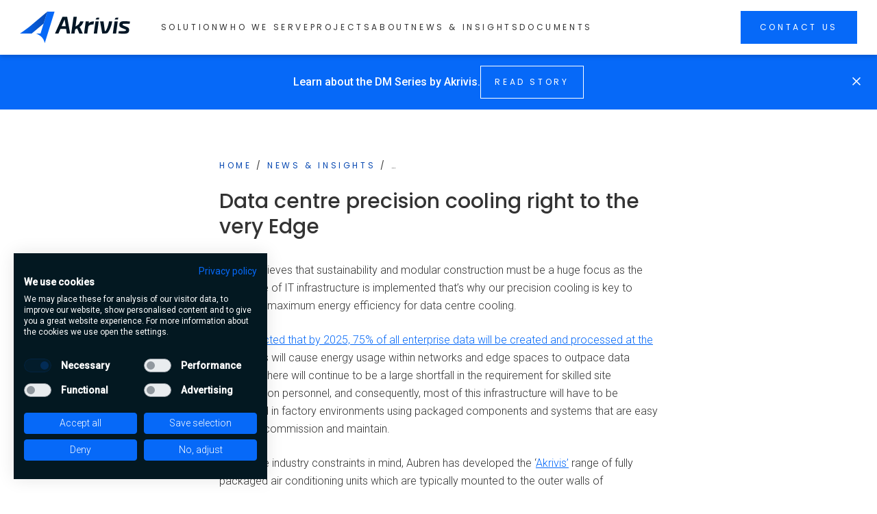

--- FILE ---
content_type: text/html; charset=utf-8
request_url: https://akrivis.com/precision-cooling/
body_size: 9461
content:
<!DOCTYPE html>
<html lang="en-US">

<head>
    <meta charset="UTF-8">
    <meta name="viewport" content="width=device-width, height=device-height initial-scale=1">
    <link rel="profile" href="http://gmpg.org/xfn/11">
    <link rel="pingback" href="https://akrivis.com/xmlrpc.php">
    <!-- Favicons -->

<link rel="apple-touch-icon" sizes="57x57" href="https://akrivis.com/wp-content/themes/akrivis/assets/images/favicons/apple-icon-57x57.png">
<link rel="apple-touch-icon" sizes="60x60" href="https://akrivis.com/wp-content/themes/akrivis/assets/images/favicons/apple-icon-60x60.png">
<link rel="apple-touch-icon" sizes="72x72" href="https://akrivis.com/wp-content/themes/akrivis/assets/images/favicons/apple-icon-72x72.png">
<link rel="apple-touch-icon" sizes="76x76" href="https://akrivis.com/wp-content/themes/akrivis/assets/images/favicons/apple-icon-76x76.png">
<link rel="apple-touch-icon" sizes="114x114" href="https://akrivis.com/wp-content/themes/akrivis/assets/images/favicons/apple-icon-114x114.png">
<link rel="apple-touch-icon" sizes="120x120" href="https://akrivis.com/wp-content/themes/akrivis/assets/images/favicons/apple-icon-120x120.png">
<link rel="apple-touch-icon" sizes="144x144" href="https://akrivis.com/wp-content/themes/akrivis/assets/images/favicons/apple-icon-144x144.png">
<link rel="apple-touch-icon" sizes="152x152" href="https://akrivis.com/wp-content/themes/akrivis/assets/images/favicons/apple-icon-152x152.png">
<link rel="apple-touch-icon" sizes="180x180" href="https://akrivis.com/wp-content/themes/akrivis/assets/images/favicons/apple-icon-180x180.png">
<link rel="icon" type="image/png" sizes="192x192" href="https://akrivis.com/wp-content/themes/akrivis/assets/images/favicons/android-icon-192x192.png">
<link rel="icon" type="image/png" sizes="32x32" href="https://akrivis.com/wp-content/themes/akrivis/assets/images/favicons/favicon-32x32.png">
<link rel="icon" type="image/png" sizes="96x96" href="https://akrivis.com/wp-content/themes/akrivis/assets/images/favicons/favicon-96x96.png">
<link rel="icon" type="image/png" sizes="16x16" href="https://akrivis.com/wp-content/themes/akrivis/assets/images/favicons/favicon-16x16.png">
<link rel="manifest" href="https://akrivis.com/wp-content/themes/akrivis/assets/images/favicons/manifest.json">
<meta name="msapplication-TileImage" content="https://akrivis.com/wp-content/themes/akrivis/assets/images/favicons/ms-icon-144x144.png">



<link rel="icon" type="image/png" sizes="16x16" href="https://akrivis.com/wp-content/themes/akrivis/assets/images/favicons/favicon-16x16.png">
<meta name="msapplication-TileColor" content="#1c1c2b">
<meta name="theme-color" content="#1c1c2b">    <title>Edge Data Centre Cooling | Precision Cooling | Akrivis</title><meta name='robots' content='index, follow, max-image-preview:large, max-snippet:-1, max-video-preview:-1' />

	<!-- This site is optimized with the Yoast SEO plugin v26.8 - https://yoast.com/product/yoast-seo-wordpress/ -->
	<meta name="description" content="Explore Akrivis&#039; data centre cooling solutions, expertly designed for precision cooling in critical environments like edge data centres." />
	<link rel="canonical" href="https://akrivis.com/precision-cooling/" />
	<meta property="og:locale" content="en_US" />
	<meta property="og:type" content="article" />
	<meta property="og:title" content="Edge Data Centre Cooling | Precision Cooling | Akrivis" />
	<meta property="og:description" content="Explore Akrivis&#039; data centre cooling solutions, expertly designed for precision cooling in critical environments like edge data centres." />
	<meta property="og:url" content="https://akrivis.com/precision-cooling/" />
	<meta property="og:site_name" content="Akrivis" />
	<meta property="article:published_time" content="2023-03-08T11:02:21+00:00" />
	<meta property="article:modified_time" content="2024-09-02T08:26:30+00:00" />
	<meta property="og:image" content="https://akrivis.com/wp-content/uploads/2023/03/MicrosoftTeams-image-copy.jpeg" />
	<meta property="og:image:width" content="900" />
	<meta property="og:image:height" content="600" />
	<meta property="og:image:type" content="image/jpeg" />
	<meta name="author" content="maverick_marketing" />
	<meta name="twitter:card" content="summary_large_image" />
	<meta name="twitter:label1" content="Written by" />
	<meta name="twitter:data1" content="maverick_marketing" />
	<meta name="twitter:label2" content="Est. reading time" />
	<meta name="twitter:data2" content="4 minutes" />
	<script type="application/ld+json" class="yoast-schema-graph">{"@context":"https://schema.org","@graph":[{"@type":"Article","@id":"https://akrivis.com/precision-cooling/#article","isPartOf":{"@id":"https://akrivis.com/precision-cooling/"},"author":{"name":"maverick_marketing","@id":"https://akrivis.com/#/schema/person/ea77a5a5e8261047bb47bee813627ba1"},"headline":"Data centre precision cooling right to the very Edge","datePublished":"2023-03-08T11:02:21+00:00","dateModified":"2024-09-02T08:26:30+00:00","mainEntityOfPage":{"@id":"https://akrivis.com/precision-cooling/"},"wordCount":675,"publisher":{"@id":"https://akrivis.com/#organization"},"image":{"@id":"https://akrivis.com/precision-cooling/#primaryimage"},"thumbnailUrl":"https://akrivis.com/wp-content/uploads/2023/03/MicrosoftTeams-image-copy.jpeg","articleSection":["News"],"inLanguage":"en-US"},{"@type":"WebPage","@id":"https://akrivis.com/precision-cooling/","url":"https://akrivis.com/precision-cooling/","name":"Edge Data Centre Cooling | Precision Cooling | Akrivis","isPartOf":{"@id":"https://akrivis.com/#website"},"primaryImageOfPage":{"@id":"https://akrivis.com/precision-cooling/#primaryimage"},"image":{"@id":"https://akrivis.com/precision-cooling/#primaryimage"},"thumbnailUrl":"https://akrivis.com/wp-content/uploads/2023/03/MicrosoftTeams-image-copy.jpeg","datePublished":"2023-03-08T11:02:21+00:00","dateModified":"2024-09-02T08:26:30+00:00","description":"Explore Akrivis' data centre cooling solutions, expertly designed for precision cooling in critical environments like edge data centres.","breadcrumb":{"@id":"https://akrivis.com/precision-cooling/#breadcrumb"},"inLanguage":"en-US","potentialAction":[{"@type":"ReadAction","target":["https://akrivis.com/precision-cooling/"]}]},{"@type":"ImageObject","inLanguage":"en-US","@id":"https://akrivis.com/precision-cooling/#primaryimage","url":"https://akrivis.com/wp-content/uploads/2023/03/MicrosoftTeams-image-copy.jpeg","contentUrl":"https://akrivis.com/wp-content/uploads/2023/03/MicrosoftTeams-image-copy.jpeg","width":900,"height":600,"caption":"Aluminium and PVC industry workers"},{"@type":"BreadcrumbList","@id":"https://akrivis.com/precision-cooling/#breadcrumb","itemListElement":[{"@type":"ListItem","position":1,"name":"Home","item":"https://akrivis.com/"},{"@type":"ListItem","position":2,"name":"News & Insights","item":"https://akrivis.com/news-insights/"},{"@type":"ListItem","position":3,"name":"&hellip;"}]},{"@type":"WebSite","@id":"https://akrivis.com/#website","url":"https://akrivis.com/","name":"Akrivis","description":"","publisher":{"@id":"https://akrivis.com/#organization"},"potentialAction":[{"@type":"SearchAction","target":{"@type":"EntryPoint","urlTemplate":"https://akrivis.com/?s={search_term_string}"},"query-input":{"@type":"PropertyValueSpecification","valueRequired":true,"valueName":"search_term_string"}}],"inLanguage":"en-US"},{"@type":"Organization","@id":"https://akrivis.com/#organization","name":"Akrivis","url":"https://akrivis.com/","logo":{"@type":"ImageObject","inLanguage":"en-US","@id":"https://akrivis.com/#/schema/logo/image/","url":"https://akrivis.com/wp-content/uploads/2022/04/footer-logo.svg","contentUrl":"https://akrivis.com/wp-content/uploads/2022/04/footer-logo.svg","width":1,"height":1,"caption":"Akrivis"},"image":{"@id":"https://akrivis.com/#/schema/logo/image/"}},{"@type":"Person","@id":"https://akrivis.com/#/schema/person/ea77a5a5e8261047bb47bee813627ba1","name":"maverick_marketing","image":{"@type":"ImageObject","inLanguage":"en-US","@id":"https://akrivis.com/#/schema/person/image/","url":"https://secure.gravatar.com/avatar/c3dc0a9f21a823d078472ad2fb64a250e6f53c00f87748b545d5be8b76e1c2c2?s=96&d=mm&r=g","contentUrl":"https://secure.gravatar.com/avatar/c3dc0a9f21a823d078472ad2fb64a250e6f53c00f87748b545d5be8b76e1c2c2?s=96&d=mm&r=g","caption":"maverick_marketing"}}]}</script>
	<!-- / Yoast SEO plugin. -->


<link rel="alternate" title="oEmbed (JSON)" type="application/json+oembed" href="https://akrivis.com/wp-json/oembed/1.0/embed?url=https%3A%2F%2Fakrivis.com%2Fprecision-cooling%2F" />
<link rel="alternate" title="oEmbed (XML)" type="text/xml+oembed" href="https://akrivis.com/wp-json/oembed/1.0/embed?url=https%3A%2F%2Fakrivis.com%2Fprecision-cooling%2F&#038;format=xml" />
<style id='wp-img-auto-sizes-contain-inline-css' type='text/css'>
img:is([sizes=auto i],[sizes^="auto," i]){contain-intrinsic-size:3000px 1500px}
/*# sourceURL=wp-img-auto-sizes-contain-inline-css */
</style>
<style id='classic-theme-styles-inline-css' type='text/css'>
/*! This file is auto-generated */
.wp-block-button__link{color:#fff;background-color:#32373c;border-radius:9999px;box-shadow:none;text-decoration:none;padding:calc(.667em + 2px) calc(1.333em + 2px);font-size:1.125em}.wp-block-file__button{background:#32373c;color:#fff;text-decoration:none}
/*# sourceURL=/wp-includes/css/classic-themes.min.css */
</style>
<link rel='stylesheet' id='akrivis-main-style-css' href='https://akrivis.com/wp-content/themes/akrivis/assets/css/app.css?ver=202310031150' type='text/css' media='all' />
<script type="text/javascript" src="https://akrivis.com/wp-includes/js/jquery/jquery.min.js?ver=3.7.1" id="jquery-core-js"></script>
<script type="text/javascript" src="https://akrivis.com/wp-includes/js/jquery/jquery-migrate.min.js?ver=3.4.1" id="jquery-migrate-js"></script>
<link rel="https://api.w.org/" href="https://akrivis.com/wp-json/" /><link rel="alternate" title="JSON" type="application/json" href="https://akrivis.com/wp-json/wp/v2/posts/1660" /><!-- Stream WordPress user activity plugin v4.1.1 -->
    <!-- Google Tag Manager -->
    <script>
        (function(w, d, s, l, i) {
            w[l] = w[l] || [];
            w[l].push({
                'gtm.start': new Date().getTime(),
                event: 'gtm.js'
            });
            var f = d.getElementsByTagName(s)[0],
                j = d.createElement(s),
                dl = l != 'dataLayer' ? '&l=' + l : '';
            j.async = true;
            j.src =
                'https://www.googletagmanager.com/gtm.js?id=' + i + dl;
            f.parentNode.insertBefore(j, f);
        })(window, document, 'script', 'dataLayer', 'GTM-M5B6J9J');
    </script>
    <!-- End Google Tag Manager -->
<style id='global-styles-inline-css' type='text/css'>
:root{--wp--preset--aspect-ratio--square: 1;--wp--preset--aspect-ratio--4-3: 4/3;--wp--preset--aspect-ratio--3-4: 3/4;--wp--preset--aspect-ratio--3-2: 3/2;--wp--preset--aspect-ratio--2-3: 2/3;--wp--preset--aspect-ratio--16-9: 16/9;--wp--preset--aspect-ratio--9-16: 9/16;--wp--preset--color--black: #000000;--wp--preset--color--cyan-bluish-gray: #abb8c3;--wp--preset--color--white: #ffffff;--wp--preset--color--pale-pink: #f78da7;--wp--preset--color--vivid-red: #cf2e2e;--wp--preset--color--luminous-vivid-orange: #ff6900;--wp--preset--color--luminous-vivid-amber: #fcb900;--wp--preset--color--light-green-cyan: #7bdcb5;--wp--preset--color--vivid-green-cyan: #00d084;--wp--preset--color--pale-cyan-blue: #8ed1fc;--wp--preset--color--vivid-cyan-blue: #0693e3;--wp--preset--color--vivid-purple: #9b51e0;--wp--preset--gradient--vivid-cyan-blue-to-vivid-purple: linear-gradient(135deg,rgb(6,147,227) 0%,rgb(155,81,224) 100%);--wp--preset--gradient--light-green-cyan-to-vivid-green-cyan: linear-gradient(135deg,rgb(122,220,180) 0%,rgb(0,208,130) 100%);--wp--preset--gradient--luminous-vivid-amber-to-luminous-vivid-orange: linear-gradient(135deg,rgb(252,185,0) 0%,rgb(255,105,0) 100%);--wp--preset--gradient--luminous-vivid-orange-to-vivid-red: linear-gradient(135deg,rgb(255,105,0) 0%,rgb(207,46,46) 100%);--wp--preset--gradient--very-light-gray-to-cyan-bluish-gray: linear-gradient(135deg,rgb(238,238,238) 0%,rgb(169,184,195) 100%);--wp--preset--gradient--cool-to-warm-spectrum: linear-gradient(135deg,rgb(74,234,220) 0%,rgb(151,120,209) 20%,rgb(207,42,186) 40%,rgb(238,44,130) 60%,rgb(251,105,98) 80%,rgb(254,248,76) 100%);--wp--preset--gradient--blush-light-purple: linear-gradient(135deg,rgb(255,206,236) 0%,rgb(152,150,240) 100%);--wp--preset--gradient--blush-bordeaux: linear-gradient(135deg,rgb(254,205,165) 0%,rgb(254,45,45) 50%,rgb(107,0,62) 100%);--wp--preset--gradient--luminous-dusk: linear-gradient(135deg,rgb(255,203,112) 0%,rgb(199,81,192) 50%,rgb(65,88,208) 100%);--wp--preset--gradient--pale-ocean: linear-gradient(135deg,rgb(255,245,203) 0%,rgb(182,227,212) 50%,rgb(51,167,181) 100%);--wp--preset--gradient--electric-grass: linear-gradient(135deg,rgb(202,248,128) 0%,rgb(113,206,126) 100%);--wp--preset--gradient--midnight: linear-gradient(135deg,rgb(2,3,129) 0%,rgb(40,116,252) 100%);--wp--preset--font-size--small: 13px;--wp--preset--font-size--medium: 20px;--wp--preset--font-size--large: 36px;--wp--preset--font-size--x-large: 42px;--wp--preset--spacing--20: 0.44rem;--wp--preset--spacing--30: 0.67rem;--wp--preset--spacing--40: 1rem;--wp--preset--spacing--50: 1.5rem;--wp--preset--spacing--60: 2.25rem;--wp--preset--spacing--70: 3.38rem;--wp--preset--spacing--80: 5.06rem;--wp--preset--shadow--natural: 6px 6px 9px rgba(0, 0, 0, 0.2);--wp--preset--shadow--deep: 12px 12px 50px rgba(0, 0, 0, 0.4);--wp--preset--shadow--sharp: 6px 6px 0px rgba(0, 0, 0, 0.2);--wp--preset--shadow--outlined: 6px 6px 0px -3px rgb(255, 255, 255), 6px 6px rgb(0, 0, 0);--wp--preset--shadow--crisp: 6px 6px 0px rgb(0, 0, 0);}:where(.is-layout-flex){gap: 0.5em;}:where(.is-layout-grid){gap: 0.5em;}body .is-layout-flex{display: flex;}.is-layout-flex{flex-wrap: wrap;align-items: center;}.is-layout-flex > :is(*, div){margin: 0;}body .is-layout-grid{display: grid;}.is-layout-grid > :is(*, div){margin: 0;}:where(.wp-block-columns.is-layout-flex){gap: 2em;}:where(.wp-block-columns.is-layout-grid){gap: 2em;}:where(.wp-block-post-template.is-layout-flex){gap: 1.25em;}:where(.wp-block-post-template.is-layout-grid){gap: 1.25em;}.has-black-color{color: var(--wp--preset--color--black) !important;}.has-cyan-bluish-gray-color{color: var(--wp--preset--color--cyan-bluish-gray) !important;}.has-white-color{color: var(--wp--preset--color--white) !important;}.has-pale-pink-color{color: var(--wp--preset--color--pale-pink) !important;}.has-vivid-red-color{color: var(--wp--preset--color--vivid-red) !important;}.has-luminous-vivid-orange-color{color: var(--wp--preset--color--luminous-vivid-orange) !important;}.has-luminous-vivid-amber-color{color: var(--wp--preset--color--luminous-vivid-amber) !important;}.has-light-green-cyan-color{color: var(--wp--preset--color--light-green-cyan) !important;}.has-vivid-green-cyan-color{color: var(--wp--preset--color--vivid-green-cyan) !important;}.has-pale-cyan-blue-color{color: var(--wp--preset--color--pale-cyan-blue) !important;}.has-vivid-cyan-blue-color{color: var(--wp--preset--color--vivid-cyan-blue) !important;}.has-vivid-purple-color{color: var(--wp--preset--color--vivid-purple) !important;}.has-black-background-color{background-color: var(--wp--preset--color--black) !important;}.has-cyan-bluish-gray-background-color{background-color: var(--wp--preset--color--cyan-bluish-gray) !important;}.has-white-background-color{background-color: var(--wp--preset--color--white) !important;}.has-pale-pink-background-color{background-color: var(--wp--preset--color--pale-pink) !important;}.has-vivid-red-background-color{background-color: var(--wp--preset--color--vivid-red) !important;}.has-luminous-vivid-orange-background-color{background-color: var(--wp--preset--color--luminous-vivid-orange) !important;}.has-luminous-vivid-amber-background-color{background-color: var(--wp--preset--color--luminous-vivid-amber) !important;}.has-light-green-cyan-background-color{background-color: var(--wp--preset--color--light-green-cyan) !important;}.has-vivid-green-cyan-background-color{background-color: var(--wp--preset--color--vivid-green-cyan) !important;}.has-pale-cyan-blue-background-color{background-color: var(--wp--preset--color--pale-cyan-blue) !important;}.has-vivid-cyan-blue-background-color{background-color: var(--wp--preset--color--vivid-cyan-blue) !important;}.has-vivid-purple-background-color{background-color: var(--wp--preset--color--vivid-purple) !important;}.has-black-border-color{border-color: var(--wp--preset--color--black) !important;}.has-cyan-bluish-gray-border-color{border-color: var(--wp--preset--color--cyan-bluish-gray) !important;}.has-white-border-color{border-color: var(--wp--preset--color--white) !important;}.has-pale-pink-border-color{border-color: var(--wp--preset--color--pale-pink) !important;}.has-vivid-red-border-color{border-color: var(--wp--preset--color--vivid-red) !important;}.has-luminous-vivid-orange-border-color{border-color: var(--wp--preset--color--luminous-vivid-orange) !important;}.has-luminous-vivid-amber-border-color{border-color: var(--wp--preset--color--luminous-vivid-amber) !important;}.has-light-green-cyan-border-color{border-color: var(--wp--preset--color--light-green-cyan) !important;}.has-vivid-green-cyan-border-color{border-color: var(--wp--preset--color--vivid-green-cyan) !important;}.has-pale-cyan-blue-border-color{border-color: var(--wp--preset--color--pale-cyan-blue) !important;}.has-vivid-cyan-blue-border-color{border-color: var(--wp--preset--color--vivid-cyan-blue) !important;}.has-vivid-purple-border-color{border-color: var(--wp--preset--color--vivid-purple) !important;}.has-vivid-cyan-blue-to-vivid-purple-gradient-background{background: var(--wp--preset--gradient--vivid-cyan-blue-to-vivid-purple) !important;}.has-light-green-cyan-to-vivid-green-cyan-gradient-background{background: var(--wp--preset--gradient--light-green-cyan-to-vivid-green-cyan) !important;}.has-luminous-vivid-amber-to-luminous-vivid-orange-gradient-background{background: var(--wp--preset--gradient--luminous-vivid-amber-to-luminous-vivid-orange) !important;}.has-luminous-vivid-orange-to-vivid-red-gradient-background{background: var(--wp--preset--gradient--luminous-vivid-orange-to-vivid-red) !important;}.has-very-light-gray-to-cyan-bluish-gray-gradient-background{background: var(--wp--preset--gradient--very-light-gray-to-cyan-bluish-gray) !important;}.has-cool-to-warm-spectrum-gradient-background{background: var(--wp--preset--gradient--cool-to-warm-spectrum) !important;}.has-blush-light-purple-gradient-background{background: var(--wp--preset--gradient--blush-light-purple) !important;}.has-blush-bordeaux-gradient-background{background: var(--wp--preset--gradient--blush-bordeaux) !important;}.has-luminous-dusk-gradient-background{background: var(--wp--preset--gradient--luminous-dusk) !important;}.has-pale-ocean-gradient-background{background: var(--wp--preset--gradient--pale-ocean) !important;}.has-electric-grass-gradient-background{background: var(--wp--preset--gradient--electric-grass) !important;}.has-midnight-gradient-background{background: var(--wp--preset--gradient--midnight) !important;}.has-small-font-size{font-size: var(--wp--preset--font-size--small) !important;}.has-medium-font-size{font-size: var(--wp--preset--font-size--medium) !important;}.has-large-font-size{font-size: var(--wp--preset--font-size--large) !important;}.has-x-large-font-size{font-size: var(--wp--preset--font-size--x-large) !important;}
/*# sourceURL=global-styles-inline-css */
</style>
</head>

<body class="wp-singular post-template-default single single-post postid-1660 single-format-standard wp-theme-akrivis">
    <!-- Google Tag Manager (noscript) -->
    <noscript><iframe src="https://www.googletagmanager.com/ns.html?id=GTM-M5B6J9J" height="0" width="0" style="display:none;visibility:hidden"></iframe></noscript>
    <!-- End Google Tag Manager (noscript) -->
    <div id="app" class="app site-content">
        <section class="titlebar " id="titlebar">
    <div class="titlebar__inner">
        <div class="titlebar__logo">
            <a href="/">
                <img class="logo-light" src="https://akrivis.com/wp-content/themes/akrivis/assets/images/logo-akrivis.svg" alt="" />
            </a>
        </div>
        <div class="titlebar__menus">
            <nav class="menu_primary">
    <ul id="menu_primary__menu" class="menu"><li id="menu-item-444" class="menu-item menu-item-type-custom menu-item-object-custom menu-item-has-children menu-item-444"><a href="#"><div class="menu__item__title">Solution</div></a>
<ul class="sub-menu">
	<li id="menu-item-642" class="menu-item menu-item-type-post_type menu-item-object-page menu-item-642"><a href="https://akrivis.com/solution/"><div class="menu__item__title">Solution Overview</div></a></li>
	<li id="menu-item-722" class="menu-item menu-item-type-post_type menu-item-object-page menu-item-722"><a href="https://akrivis.com/solution/specification-overview/"><div class="menu__item__title">Specification Overview Telecoms &#038; Modular </div></a></li>
	<li id="menu-item-1851" class="menu-item menu-item-type-post_type menu-item-object-page menu-item-1851"><a href="https://akrivis.com/solution/specification-overview-healthcare/"><div class="menu__item__title">Specification Overview Healthcare</div></a></li>
	<li id="menu-item-721" class="menu-item menu-item-type-post_type menu-item-object-page menu-item-721"><a href="https://akrivis.com/solution/specialist-expertise/"><div class="menu__item__title">Our Specialist Expertise</div></a></li>
</ul>
</li>
<li id="menu-item-643" class="menu-item menu-item-type-custom menu-item-object-custom menu-item-has-children menu-item-643"><a href="#"><div class="menu__item__title">Who we serve</div></a>
<ul class="sub-menu">
	<li id="menu-item-724" class="menu-item menu-item-type-post_type menu-item-object-sector menu-item-724"><a href="https://akrivis.com/sector/modular-unit-fabricators/"><div class="menu__item__title">Modular Unit Fabricators</div></a></li>
	<li id="menu-item-723" class="menu-item menu-item-type-post_type menu-item-object-sector menu-item-723"><a href="https://akrivis.com/sector/telecoms-data-infrastructure-providers/"><div class="menu__item__title">Telecoms &#038; Data Infrastructure Providers</div></a></li>
	<li id="menu-item-1636" class="menu-item menu-item-type-post_type menu-item-object-sector menu-item-1636"><a href="https://akrivis.com/sector/prefabricated-modular-data-centres/"><div class="menu__item__title">Prefabricated Modular Data Centres</div></a></li>
	<li id="menu-item-1852" class="menu-item menu-item-type-post_type menu-item-object-sector menu-item-1852"><a href="https://akrivis.com/sector/medical-healthcare-organisations/"><div class="menu__item__title">Medical &#038; Healthcare Organisations</div></a></li>
</ul>
</li>
<li id="menu-item-760" class="menu-item menu-item-type-post_type menu-item-object-page menu-item-760"><a href="https://akrivis.com/projects/"><div class="menu__item__title">Projects</div></a></li>
<li id="menu-item-639" class="menu-item menu-item-type-post_type menu-item-object-page menu-item-639"><a href="https://akrivis.com/about/"><div class="menu__item__title">About</div></a></li>
<li id="menu-item-1640" class="menu-item menu-item-type-post_type menu-item-object-page menu-item-1640"><a href="https://akrivis.com/news-insights/"><div class="menu__item__title">News &#038; Insights</div></a></li>
<li id="menu-item-1735" class="menu-item menu-item-type-post_type menu-item-object-page menu-item-1735"><a href="https://akrivis.com/documents/"><div class="menu__item__title">Documents</div></a></li>
</ul></nav>            <nav class="menu_secondary">
    <ul id="menu_secondary__menu" class="menu"><li id="menu-item-770" class="button-container menu-item menu-item-type-post_type menu-item-object-page menu-item-770"><a href="https://akrivis.com/contact-us/"><div class="menu__item__title">Contact Us</div></a></li>
</ul></nav>        </div>
        <div id="hamburger" class="hamburger hamburger--elastic">
            <div class="hamburger-box">
                <div class="hamburger-inner"></div>
            </div>
        </div>
    </div>
</section>                    <section class='banner--global' id='banner--global__daqs' data-delay="2"  aria-hidden="true">
                                    <a href="https://akrivis.com/dm-series-acquired-by-akrivis/" title="Read Story" target="" class="banner--global__link">
                                        <div class='section__inner' >
                                                    Learn about the DM Series by Akrivis.                                                    <span href="https://akrivis.com/dm-series-acquired-by-akrivis/" target="" class="button button-background--transparent hover-background--white button-border--white hover-border--white button-text--white hover-text--primary_colour button-icon--transparent button-icon-background--transparent hover-icon--transparent">
                                <span class="button-text">
                Read Story            </span>
            </span>
                    </div>
                                        </a>
                                <a href="#" class="banner--close"><i class="icon icon-x"></i></a>
            </section>
            <div class='header header--standard header--post background--' >
    <div class='section__inner' >
        <div class="wrapper">
            <div class="header__inner">
                <p id="breadcrumbs"><span><span><a href="https://akrivis.com/">Home</a></span> / <span><a href="https://akrivis.com/news-insights/">News & Insights</a></span> / <span class="breadcrumb_last" aria-current="page">&hellip;</span></span></p>                                    <h1 class="header__title">Data centre precision cooling right to the very Edge</h1>
                                                                                                            </div>
        </div>
    </div>
</div>    <section class="post-content">
        <div class="section__inner">
            <div class="wrapper content">
                <p><a href="https://akrivis.com/" target="_blank" rel="noopener">Akrivis</a> believes that sustainability and modular construction must be a huge focus as the next wave of IT infrastructure is implemented that&#8217;s why our precision cooling is key to achieving maximum energy efficiency for data centre cooling.</p>
<p><a href="https://www.gartner.com/smarterwithgartner/what-edge-computing-means-for-infrastructure-and-operations-leaders" target="_blank" rel="noopener">It is predicted that by 2025, 75% of all enterprise data will be created and processed at the Edge</a>. This will cause energy usage within networks and edge spaces to outpace data centres. There will continue to be a large shortfall in the requirement for skilled site construction personnel, and consequently, most of this infrastructure will have to be fabricated in factory environments using packaged components and systems that are easy to install, commission and maintain.</p>
<p>With these industry constraints in mind, Aubren has developed the ‘<a href="https://akrivis.com/">Akrivis’</a> range of fully packaged air conditioning units which are typically mounted to the outer walls of Prefabricated Modular Data Centres (PMDCs). Akrivis, the Greek word for ‘precise’ or ‘accurate’, describes what Aubren has achieved – systems that can operate in the most demanding environments, using the least energy and still delivering exactly the specified indoor air climate.</p>
<p>As the Akrivis units are fully packaged, factory or site installation is simple – connect the electrical power and communication cables – Akrivis units are ready to run with its precision cooling solution. The is no requirement for refrigeration charging, pipe welding or commissioning as all of this is carried out by Aubren in a controlled factory environment. When multiple units are deployed on the same PMDC for capacity or backup redundancy reasons, they are connected to a single LED touchscreen from which all of the units can be accessed.</p>
<p><img fetchpriority="high" decoding="async" class="wp-image-1761 size-full" src="https://akrivis.com/wp-content/uploads/2023/03/MicrosoftTeams-image-copy.jpeg" alt="precision cooling " width="900" height="600" srcset="https://akrivis.com/wp-content/uploads/2023/03/MicrosoftTeams-image-copy.jpeg 900w, https://akrivis.com/wp-content/uploads/2023/03/MicrosoftTeams-image-copy-300x200.jpeg 300w, https://akrivis.com/wp-content/uploads/2023/03/MicrosoftTeams-image-copy-768x512.jpeg 768w, https://akrivis.com/wp-content/uploads/2023/03/MicrosoftTeams-image-copy-10x7.jpeg 10w, https://akrivis.com/wp-content/uploads/2023/03/MicrosoftTeams-image-copy-636x424.jpeg 636w" sizes="(max-width: 900px) 100vw, 900px" /></p>
<p>Off-site remote monitoring, parameter updating and logging of conditions are available. <a href="https://akrivis.com/solution/" target="_blank" rel="noopener">Akrivis cooling solutions</a> are developed to avoid using indoor space and offer seamless outdoor installation. They can be used for new or retrofit installations where substantial space and energy savings can be achieved. There are also indoor-mounted models in the range.</p>
<p>Akrivis software manages the dual cooling modes to achieve maximum energy efficiency and precision cooling. The outdoor air temperature, and importantly for PMDC’s air quality, is carefully monitored so that the system seamlessly moves from free-cooling mode to variable speed mechanical cooling as required. Machine Learning software features are deployed to fine-tune each installation, matching the free cooling parameters with the heat load pattern on the PMDC.</p>
<p>Cooling capacities ranging from 600W to 50 Kw are available so that Akrivis solutions can be deployed across small applications such as street telecom cabinets to large PMDC’s for Fibre to the Home, Fibre connectivity applications and Edge Datacentre installs.  Akrivis cooling is already being deployed across many of the critical bandwidth infrastructure companies providing connectivity between Europe’s network of large data centres. Projects currently underway include the fibre links between Paris and Marseille and Paris and Strasbourg. Subsea fibre landing stations require the precision and reliability offered by Akrivis, as was the case for the recently deployed link between Galway and Iceland. Sustainability is fast becoming the new standard for investing. Sustainable companies can outperform their competitors, showing better returns and corporate longevity. Sustainability leaders secure lower-cost capital at an average of ~100 basis points less than sector laggards. Consequently, when the largest Fibre to the Home network rollout in the UK was being planned, Akrivis cooling solutions with PUE levels as low as 1.04 were the obvious choice.</p>
<p>Even in warm climates, and with the correct hardware and software, very substantial savings can be achieved by managing the deployment of free ambient and mechanical cooling. Pre-Covid, the <a href="https://akrivis.com/project/du-telecom/" target="_blank" rel="noopener">Akrivis solutions were deployed across one thousand two hundred of the du Telecom sites in the United Arab Emirates</a>. With this investment, du Telecom achieved a 20% reduction in electricity consumed across their network and delivered upon their corporate sustainability goals.</p>
<p>As the next wave of IT infrastructure is implemented, sustainability and modular construction must be a huge focus. That is why <a href="https://www.linkedin.com/company/akrivis-international-air-cooling/" data-attribute-index="0" data-entity-type="MINI_COMPANY">Akrivis</a> cooling solution is built to perform in the heat of the Middle East or the cold of Canadian winters.</p>
            </div>
        </div>
    </section>
<section class='cta-buttons pagination pagination--single-post' style="--section_columns:9">
    <div class='section__inner section__inner--align_left' >
        <div class="wrapper">
                            <a href="https://akrivis.com/energy-efficient-cooling-solutions/" class="button button--has_icon__left button--prev">
                    <i class="icon icon-chevron-left"></i>
                    Previous
                </a>
            
                            <a href="https://akrivis.com/fibre-cooling-underpins-critical-infrastructure/" class="button button--has_icon__right button--next">
                    Next
                    <i class="icon icon-chevron-right"></i>
                </a>
            
            <a href="https://akrivis.com/news-insights/" class="button button--all">See All news & insights</a>
        </div>
    </div>
</section>
</div><!-- #app -->
<script type="speculationrules">
{"prefetch":[{"source":"document","where":{"and":[{"href_matches":"/*"},{"not":{"href_matches":["/wp-*.php","/wp-admin/*","/wp-content/uploads/*","/wp-content/*","/wp-content/plugins/*","/wp-content/themes/akrivis/*","/*\\?(.+)"]}},{"not":{"selector_matches":"a[rel~=\"nofollow\"]"}},{"not":{"selector_matches":".no-prefetch, .no-prefetch a"}}]},"eagerness":"conservative"}]}
</script>
<script type="text/javascript" src="https://akrivis.com/wp-content/themes/akrivis/assets/js/app.js?ver=202310031150" id="akrivis-production-script-js"></script>
<section class='cta cta_global background--transparent' >
    <div class="section__inner section__inner--narrow">
        <div class="wrapper">
            <div class="cta_global__inner">
                <h6>Contact</h6>
                <h3>Talk to us</h3>
                <p>Talk to our engineers about your needs and find out how Akrivis can help advance air cooling, or cleaning, in your modular buildings and cabins. Where appropriate we can also put you in touch with our local partners.</p>
            </div>

                            <div class="cta_global__contact">
                                            <div class="cta_global__contact--email">
                            <a href="mailto:sales@akrivis.com">
                                sales@akrivis.com                            </a>
                        </div>
                                                                <div class="cta_global__contact--phone">
                            <a href="tel:00353578664343">
                                +353 (0)57 866 4343                            </a>
                        </div>
                                                                <div class="cta_global__links">
                                <a href="https://akrivis.com/contact-us" target="" class="button button-background--primary_colour hover-background--white button-border--transparent hover-border--primary_colour button-text--white hover-text--secondary_colour button-icon--transparent button-icon-background--transparent hover-icon--white">
                                <span class="button-text">
                Request A Callback            </span>
            </a>
                        </div>
                                    </div>
                    </div>
    </div>
</section>
<footer>
    <div class="section__inner">
        <nav class="menu_footer">
        <ul id="menu_footer__menu" class="menu"><li id="menu-item-725" class="menu-item menu-item-type-post_type menu-item-object-page menu-item-home menu-item-725"><a href="https://akrivis.com/">Home</a></li>
<li id="menu-item-726" class="menu-item menu-item-type-post_type menu-item-object-page menu-item-726"><a href="https://akrivis.com/solution/">Solution Overview</a></li>
<li id="menu-item-1211" class="menu-item menu-item-type-post_type menu-item-object-page menu-item-1211"><a href="https://akrivis.com/solution/specification-overview/">Specification Overview Telecoms &#038; Modular </a></li>
<li id="menu-item-1850" class="menu-item menu-item-type-post_type menu-item-object-page menu-item-1850"><a href="https://akrivis.com/solution/specification-overview-healthcare/">Specification Overview Healthcare</a></li>
<li id="menu-item-727" class="menu-item menu-item-type-post_type menu-item-object-page menu-item-727"><a href="https://akrivis.com/solution/specialist-expertise/">Our Specialist Expertise</a></li>
<li id="menu-item-728" class="menu-item menu-item-type-post_type menu-item-object-sector menu-item-728"><a href="https://akrivis.com/sector/modular-unit-fabricators/">Modular Unit Fabricators</a></li>
<li id="menu-item-729" class="menu-item menu-item-type-post_type menu-item-object-sector menu-item-729"><a href="https://akrivis.com/sector/telecoms-data-infrastructure-providers/">Data Infrastructure Providers</a></li>
<li id="menu-item-1637" class="menu-item menu-item-type-post_type menu-item-object-sector menu-item-1637"><a href="https://akrivis.com/sector/prefabricated-modular-data-centres/">Prefabricated Modular Data Centres</a></li>
<li id="menu-item-1853" class="menu-item menu-item-type-post_type menu-item-object-sector menu-item-1853"><a href="https://akrivis.com/sector/medical-healthcare-organisations/">Medical &#038; Healthcare Organisations</a></li>
<li id="menu-item-730" class="menu-item menu-item-type-post_type menu-item-object-page menu-item-730"><a href="https://akrivis.com/projects/">Projects</a></li>
<li id="menu-item-731" class="menu-item menu-item-type-post_type menu-item-object-page menu-item-731"><a href="https://akrivis.com/about/">About</a></li>
<li id="menu-item-732" class="menu-item menu-item-type-post_type menu-item-object-page menu-item-732"><a href="https://akrivis.com/news-insights/">News &#038; Insights</a></li>
<li id="menu-item-1736" class="menu-item menu-item-type-post_type menu-item-object-page menu-item-1736"><a href="https://akrivis.com/documents/">Documents</a></li>
<li id="menu-item-733" class="menu-item menu-item-type-post_type menu-item-object-page menu-item-733"><a href="https://akrivis.com/contact-us/">Contact Us</a></li>
</ul></nav>        <div class="footer__logo">
                                                    <img class="akrivis--footer__logo" alt="" src="https://akrivis.com/wp-content/uploads/2022/04/footer-logo.svg">
                    
                                        <div class="footer__by">by</div>
                            
                                            <a href="http://aubren.com/" target="_blank" title="Aubren">
                            <img class="aubren--footer__logo" alt="" src="https://akrivis.com/wp-content/uploads/2022/04/footer-aubren-logo.svg">
                        </a>
                    
                                    </div>
        <div class="footer__social">
                <div class="social-icons">
        <div class="social-icons__text">Follow</div>
                    <a target="_blank" class="icon icon-linkedin" href="https://www.linkedin.com/company/akrivis-international-air-cooling"></a>
                    <a target="_blank" class="icon icon-youtube" href="https://www.youtube.com/channel/UCzPDBsLCahXNNUTGCWZuL9g"></a>
            </div>
        </div>

        <div class="footer__address">
            <h4>Akrivis is a trading name of Aubren Limited. Aubren Limited, Portlaoise Business &amp; Technology Park, Mountrath Road, Portlaoise, Co. Laois, R32 XT95, Ireland</h4>
        </div>

        <div class="footer__legal">
            <nav class="menu_legal">
    <ul id="menu_legal__menu" class="menu"><li id="menu-item-739" class="menu-item menu-item-type-post_type menu-item-object-page menu-item-739"><a href="https://akrivis.com/terms-conditions/">Terms &#038; Conditions</a></li>
<li id="menu-item-740" class="menu-item menu-item-type-post_type menu-item-object-page menu-item-privacy-policy menu-item-740"><a rel="privacy-policy" href="https://akrivis.com/privacy-policy/">Privacy Policy</a></li>
<li id="menu-item-738" class="menu-item menu-item-type-post_type menu-item-object-page menu-item-738"><a href="https://akrivis.com/cookie-policy/">Cookie Policy</a></li>
</ul></nav>        </div>
        <div class="footer__maverick">
            <div class="footer__copyright">
    Copyright 2026 &copy; Akrivis
</div>            <span class="footer__maverick--text">Site By </span>
            <a href="https://www.maverick-intl.com/?src=akrivis" target="_blank">
                <img src="/wp-content/themes/akrivis/assets/images/mvrk-logo-white.svg" alt="Maverick">
            </a>
        </div>
    </div>
</footer></body>

</html>
<!-- Dynamic page generated in 0.161 seconds. -->
<!-- Cached page generated by WP-Super-Cache on 2026-01-21 07:33:15 -->

<!-- Compression = gzip -->
<!-- super cache -->

--- FILE ---
content_type: text/css
request_url: https://akrivis.com/wp-content/themes/akrivis/assets/css/app.css?ver=202310031150
body_size: 24925
content:
@import url(https://fonts.googleapis.com/css2?family=Poppins:wght@300;400;500;600;700&family=Roboto:ital,wght@0,300;0,400;0,500;1,400&display=swap);
:root{--banner_height:70px;--banner_height_scrolled:60px;--menu_shift:80%;--measure:860px;--header_min_height:728px}@media (max-width:1191px){:root{--menu_shift:400px}}@media (max-width:767px){:root{--menu_shift:100%;--header_min_height:auto}}:root{--primary_colour:#0669f8;--secondary_colour:#333;--tertiary_colour:#414042;--quaternary_colour:#fff;--quinary_colour:#f1f1f1;--primary_font_colour:#333;--secondary_font_colour:#0849b2;--primary_colour_faded:#0669f859;--secondary_colour_faded:#33333380;--tertiary_colour_faded:#41404280;--error_colour:#e14848;--utility_grey:#9ab3c4;--black_transparent:rgba(0,0,0,.161)}@keyframes fadeIn{0%{opacity:0}to{opacity:1}}:root{--key_font:$key_font;--title_font:$title_font;--icon_font:$icon_font}@font-face{font-display:block;font-family:akrivis;font-style:normal;font-weight:400;src:url(/wp-content/themes/akrivis/assets/fonts/akrivis.eot?e6feaaa023e3d977850865ee534d3cc5);src:url(/wp-content/themes/akrivis/assets/fonts/akrivis.eot?e6feaaa023e3d977850865ee534d3cc5#iefix) format("embedded-opentype"),url(/wp-content/themes/akrivis/assets/fonts/akrivis.ttf?35e989caad5c96dcd5a6f4c43486e777) format("truetype"),url(/wp-content/themes/akrivis/assets/fonts/akrivis.woff?af5af8f9875e2821c00f02f9f0e570ef) format("woff"),url(/wp-content/themes/akrivis/assets/fonts/akrivis.svg?fec8268faa28f620af5c803346995124#akrivis) format("svg")}[class*=" icon-"],[class^=icon-]{speak:never;-webkit-font-smoothing:antialiased;-moz-osx-font-smoothing:grayscale;font-family:akrivis!important;font-style:normal;font-variant:normal;font-weight:400;line-height:1;text-transform:none}.icon-icon-download-2:before{content:"\e92f"}.icon-icon-space-efficient:before{content:"\e930"}.icon-icon-intelligent-controls:before{content:"\e931"}.icon-icon-energy-efficient:before{content:"\e932"}.icon-icon-easy-maintenance:before{content:"\e933"}.icon-youtube:before{content:"\e92e"}.icon-chevron-left:before{content:"\e92c"}.icon-chevron-right:before{content:"\e92d"}.icon-icon-download:before{content:"\e92b"}.icon-x:before{content:"\e92a"}.icon-play1:before{content:"\e909"}.icon-plug-play:before{content:"\e90a"}.icon-precise-temp-controls:before{content:"\e90b"}.icon-quote:before{content:"\e90c"}.icon-self-protection:before{content:"\e90d"}.icon-shipped-worldwide:before{content:"\e90e"}.icon-tailored:before{content:"\e90f"}.icon-team-collab:before{content:"\e910"}.icon-trusted-quality-comp:before{content:"\e911"}.icon-wide-range:before{content:"\e912"}.icon-worldwide-app:before{content:"\e913"}.icon-exacting-standards:before{content:"\e914"}.icon-factory-tested:before{content:"\e915"}.icon-fire-resisitent:before{content:"\e916"}.icon-free-cooling:before{content:"\e917"}.icon-highly-intelligent-controls:before{content:"\e918"}.icon-linkedin:before{content:"\e919"}.icon-location:before{content:"\e91a"}.icon-low-footprint:before{content:"\e91b"}.icon-low-start-up-current:before{content:"\e91c"}.icon-options:before{content:"\e91d"}.icon-agility-deliver:before{content:"\e91e"}.icon-air-quality-control:before{content:"\e91f"}.icon-automatic-energy-adjustment:before{content:"\e920"}.icon-bullet-point:before{content:"\e921"}.icon-button-arrow:before{content:"\e922"}.icon-button-arrow-down:before{content:"\e929"}.icon-careers-button:before{content:"\e923"}.icon-ce-compliant:before{content:"\e924"}.icon-competitive-edge:before{content:"\e925"}.icon-cooling-stats:before{content:"\e926"}.icon-down-arrow:before{content:"\e927"}.icon-easy-integrate:before{content:"\e928"}.icon-arrow:before{content:"\e900"}.icon-arrow-down:before{content:"\e901"}.icon-contact:before{content:"\e902"}.icon-dropdown-arrow:before{content:"\e903"}.icon-email:before{content:"\e904"}.icon-external-link:before{content:"\e905"}.icon-locations:before{content:"\e906"}.icon-play:before{content:"\e907"}.icon-tick:before{content:"\e908"}.excerpt--brochure .excerpt--brochure__meta,.image-grid__title,.office-locations__title,.partners--block__title,.post-excerpt .post-excerpt__meta,.trailer__title,a,abbr,acronym,address,applet,article,aside,audio,b,big,blockquote,body,canvas,caption,center,cite,code,dd,del,details,dfn,div,dl,dt,em,embed,fieldset,figcaption,figure,footer,form,h1,h2,h3,h4,h5,h6,header,hgroup,html,i,iframe,img,ins,kbd,label,legend,li,mark,menu,nav,object,ol,output,p,pre,q,ruby,s,samp,section,small,span,strike,strong,sub,summary,sup,table,tbody,td,tfoot,th,thead,time,tr,tt,u,ul,var,video{border:0;margin:0;padding:0;vertical-align:initial}article,aside,details,figcaption,figure,footer,header,hgroup,menu,nav,section{display:block}ol,ul{list-style:none}blockquote,q{quotes:none}blockquote:after,blockquote:before,q:after,q:before{content:"";content:none}table{border-collapse:collapse;border-spacing:0}sup{display:inline;font-size:55%;line-height:0;position:relative;top:-.5rem}*,:after,:before{box-sizing:border-box}:root{-webkit-font-smoothing:antialiased;-moz-osx-font-smoothing:grayscale;-ms-text-size-adjust:100%;-webkit-text-size-adjust:100%;font-family:Roboto,sans-serif;font-size:16px;font-style:normal;font-weight:500;line-height:1.88;text-rendering:optimizeLegibility;vertical-align:initial}html{max-width:100%;overflow-x:hidden;scroll-behavior:smooth;width:100%}@supports (-webkit-touch-callout:none){html{overflow-x:hidden;overflow-y:scroll}}body{-webkit-font-smoothing:antialiased;-moz-osx-font-smoothing:grayscale;-ms-text-size-adjust:100%;-webkit-text-size-adjust:100%;color:#333;font-family:Roboto,sans-serif;font-size:16px;font-style:normal;font-weight:500;height:100%!important;line-height:1.88;margin:0 auto;overflow-x:hidden;text-rendering:optimizeLegibility;vertical-align:initial;width:100%}.site-content,body{max-width:100%;position:relative}.site-content{width:100vw}@media (max-width:767px){.site-content{left:0;transition:left .3s ease}}a{color:inherit;outline:0!important;transition:all .3s ease}a,a:hover{text-decoration:none}img{height:auto;max-width:100%}section{background-color:#fff;overflow:hidden;padding:0;position:relative;z-index:1}.section__inner{--section_margin:calc((12 - var(--section_columns, 10))/2);display:grid;margin-left:calc(8.33333vw*var(--section_margin));margin-right:calc(8.33333vw*var(--section_margin));position:relative;width:calc(8.33333vw*var(--section_columns, 10));z-index:2}.section__inner--align_left{--section_margin:(11 - var(--section_columns,10));margin-left:8.33333vw}@media (-ms-high-contrast:active),(-ms-high-contrast:none){.section__inner{display:block}}@media (min-width:1090px) and (max-width:1279px){.section__inner{--small_screen_columns:Max(10,var(--section_columns,10));--small_screen_margin:calc((12 - var(--small_screen_columns))/2);margin-left:calc(8.33333vw*var(--small_screen_margin));margin-right:calc(8.33333vw*var(--small_screen_margin));width:calc(8.33333vw*var(--small_screen_columns))}}@media (max-width:1089px){.section__inner{margin-left:4.16667vw;margin-right:4.16667vw;width:91.66667vw}}.scroll_lock{overflow:hidden}.page{background-color:#fff}p{margin-bottom:2.25rem}p a{color:#0669f8;text-decoration:none}p a:hover{text-decoration:underline}.excerpt--brochure .excerpt--brochure__meta,.image-grid__title,.office-locations__title,.partners--block__title,.post-excerpt .post-excerpt__meta,.trailer__title,h1,h2,h3,h4,h5,h6{font-family:Poppins,sans-serif;font-weight:700;line-height:1.5;margin-bottom:1.125rem}@media (max-width:1089px){.excerpt--brochure .excerpt--brochure__meta br,.image-grid__title br,.office-locations__title br,.partners--block__title br,.post-excerpt .post-excerpt__meta br,.trailer__title br,h1 br,h2 br,h3 br,h4 br,h5 br,h6 br{display:none}}h1{font-size:2.5rem;font-weight:500;line-height:1.25}@media (max-width:767px){h1{font-size:2rem}}h2{font-size:2rem;font-weight:500;line-height:1.25}h3{font-size:1.875rem}h4{font-size:1.25rem;line-height:1.5}h5{font-size:1.125rem;font-weight:500;line-height:1.67}.excerpt--brochure .excerpt--brochure__meta,.image-grid__title,.office-locations__title,.partners--block__title,.post-excerpt .post-excerpt__meta,.trailer__title,h6{font-size:.75rem;font-weight:500;letter-spacing:.3em;text-transform:uppercase}.banner--global{background-color:#0669f8;color:#fff;left:0;position:absolute;top:80px;transform:translateY(-100%);transition:transform 1s ease;width:100vw;z-index:999998}@media (max-width:1191px){.banner--global{top:65px}}.banner--global.visible{transform:translateY(0)}.banner--global .banner--global__link{display:block}.banner--global .section__inner{align-items:center;display:flex;gap:1.5rem;height:80px;justify-content:center;padding:1rem 0}@media (max-width:1191px){.banner--global .section__inner{height:65px}}@media (max-width:767px){.banner--global .section__inner{flex-direction:column;height:auto}}.banner--global .banner--close{font-size:.75rem;position:absolute;right:1.5rem;top:50%;transform:translateY(-50%) scale(1);z-index:999}.banner--global .banner--close:hover{color:#333;transform:translateY(-50%) scale(1.15)}.banner--global+.header .section__inner,.banner--global+.template--project>.header:first-child .section__inner{padding-top:80px}@media (max-width:1191px){.banner--global+.header .section__inner,.banner--global+.template--project>.header:first-child .section__inner{padding-top:65px}}@media (max-width:767px){.banner--global+.header .section__inner,.banner--global+.template--project>.header:first-child .section__inner{padding-top:0}}.excerpt--brochure{color:var(--text_colour,#333);display:flex;flex-direction:column}.excerpt--brochure .post-thumbnail__image{line-height:0;margin-bottom:1.9rem;overflow:hidden;width:100%}.excerpt--brochure .post-thumbnail__image img{object-fit:cover;transition:transform .3s ease;width:100%}.excerpt--brochure__title{font-family:Roboto,sans-serif;transition:color .3s ease}.excerpt--brochure .excerpt--brochure__meta{color:var(--meta_colour,#0849b2);display:flex;flex-wrap:wrap;justify-content:space-between;line-height:1.67;margin-bottom:.6rem}.excerpt--brochure__excerpt{flex:1;font-weight:300;line-height:1.63}.excerpt--brochure__excerpt>:last-child{margin-bottom:0}.excerpt--brochure__link{align-items:center;display:inline-flex;margin-top:2.45rem}.excerpt--brochure .icon{display:block;font-size:.85rem;left:0;margin-right:.75rem;position:relative;transition:left .3s ease}.excerpt--brochure .icon,.excerpt--brochure:hover .post-excerpt__title{color:var(--accent_colour,#0669f8)}.excerpt--brochure:hover .post-thumbnail__image img{transform:scale(1.1)}.excerpt--brochure:hover .icon{left:.5rem}.button-underline.button-border--transparent,.button.button-border--transparent{--button-border-colour:#0000}.button-underline.hover-border--transparent,.button.hover-border--transparent{--button-hover-border-colour:#0000}.button-underline.button-text--transparent,.button.button-text--transparent{--button-text-colour:#0000}.button-underline.hover-text--transparent,.button.hover-text--transparent{--button-hover-text-colour:#0000}.button-underline.button-icon-background--transparent,.button.button-icon-background--transparent{--button-icon-background-colour:#0000}.button-underline.button-icon--transparent,.button.button-icon--transparent{--button-icon-colour:#0000}.button-underline.hover-icon--transparent,.button.hover-icon--transparent{--button-hover-icon-background-colour:#0000}.button-underline.button-border--primary_colour,.button.button-border--primary_colour{--button-border-colour:#0669f8}.button-underline.hover-border--primary_colour,.button.hover-border--primary_colour{--button-hover-border-colour:#0669f8}.button-underline.button-text--primary_colour,.button.button-text--primary_colour{--button-text-colour:#0669f8}.button-underline.hover-text--primary_colour,.button.hover-text--primary_colour{--button-hover-text-colour:#0669f8}.button-underline.button-icon-background--primary_colour,.button.button-icon-background--primary_colour{--button-icon-background-colour:#0669f8}.button-underline.button-icon--primary_colour,.button.button-icon--primary_colour{--button-icon-colour:#0669f8}.button-underline.hover-icon--primary_colour,.button.hover-icon--primary_colour{--button-hover-icon-background-colour:#0669f8}.button-underline.button-border--secondary_colour,.button.button-border--secondary_colour{--button-border-colour:#333}.button-underline.hover-border--secondary_colour,.button.hover-border--secondary_colour{--button-hover-border-colour:#333}.button-underline.button-text--secondary_colour,.button.button-text--secondary_colour{--button-text-colour:#333}.button-underline.hover-text--secondary_colour,.button.hover-text--secondary_colour{--button-hover-text-colour:#333}.button-underline.button-icon-background--secondary_colour,.button.button-icon-background--secondary_colour{--button-icon-background-colour:#333}.button-underline.button-icon--secondary_colour,.button.button-icon--secondary_colour{--button-icon-colour:#333}.button-underline.hover-icon--secondary_colour,.button.hover-icon--secondary_colour{--button-hover-icon-background-colour:#333}.button-underline.button-border--secondary_font_colour,.button.button-border--secondary_font_colour{--button-border-colour:#0849b2}.button-underline.hover-border--secondary_font_colour,.button.hover-border--secondary_font_colour{--button-hover-border-colour:#0849b2}.button-underline.button-text--secondary_font_colour,.button.button-text--secondary_font_colour{--button-text-colour:#0849b2}.button-underline.hover-text--secondary_font_colour,.button.hover-text--secondary_font_colour{--button-hover-text-colour:#0849b2}.button-underline.button-icon-background--secondary_font_colour,.button.button-icon-background--secondary_font_colour{--button-icon-background-colour:#0849b2}.button-underline.button-icon--secondary_font_colour,.button.button-icon--secondary_font_colour{--button-icon-colour:#0849b2}.button-underline.hover-icon--secondary_font_colour,.button.hover-icon--secondary_font_colour{--button-hover-icon-background-colour:#0849b2}.button-underline.button-border--tertiary_colour,.button.button-border--tertiary_colour{--button-border-colour:#414042}.button-underline.hover-border--tertiary_colour,.button.hover-border--tertiary_colour{--button-hover-border-colour:#414042}.button-underline.button-text--tertiary_colour,.button.button-text--tertiary_colour{--button-text-colour:#414042}.button-underline.hover-text--tertiary_colour,.button.hover-text--tertiary_colour{--button-hover-text-colour:#414042}.button-underline.button-icon-background--tertiary_colour,.button.button-icon-background--tertiary_colour{--button-icon-background-colour:#414042}.button-underline.button-icon--tertiary_colour,.button.button-icon--tertiary_colour{--button-icon-colour:#414042}.button-underline.hover-icon--tertiary_colour,.button.hover-icon--tertiary_colour{--button-hover-icon-background-colour:#414042}.button-underline.button-border--white,.button.button-border--white{--button-border-colour:#fff}.button-underline.hover-border--white,.button.hover-border--white{--button-hover-border-colour:#fff}.button-underline.button-text--white,.button.button-text--white{--button-text-colour:#fff}.button-underline.hover-text--white,.button.hover-text--white{--button-hover-text-colour:#fff}.button-underline.button-icon-background--white,.button.button-icon-background--white{--button-icon-background-colour:#fff}.button-underline.button-icon--white,.button.button-icon--white{--button-icon-colour:#fff}.button-underline.hover-icon--white,.button.hover-icon--white{--button-hover-icon-background-colour:#fff}.button-underline.button-border--grey,.button.button-border--grey{--button-border-colour:#f1f1f1}.button-underline.hover-border--grey,.button.hover-border--grey{--button-hover-border-colour:#f1f1f1}.button-underline.button-text--grey,.button.button-text--grey{--button-text-colour:#f1f1f1}.button-underline.hover-text--grey,.button.hover-text--grey{--button-hover-text-colour:#f1f1f1}.button-underline.button-icon-background--grey,.button.button-icon-background--grey{--button-icon-background-colour:#f1f1f1}.button-underline.button-icon--grey,.button.button-icon--grey{--button-icon-colour:#f1f1f1}.button-underline.hover-icon--grey,.button.hover-icon--grey{--button-hover-icon-background-colour:#f1f1f1}.button{align-items:center;background-color:var(--button-background-colour,#0669f8);border:.071rem solid var(--button-border-colour,#0000);color:var(--button-text-colour,#fff);display:inline-flex;font-family:Poppins,sans-serif;font-size:.75rem;font-weight:400;justify-content:space-between;letter-spacing:.225rem;line-height:1;padding:1.05rem 1.3rem;position:relative;text-decoration:none;text-transform:uppercase;transition:all .25s ease}.button.button-background--transparent{--button-background-colour:#0000}.button.hover-background--transparent{--button-hover-background-colour:#0000}.button.button-background--primary_colour{--button-background-colour:#0669f8}.button.hover-background--primary_colour{--button-hover-background-colour:#0669f8}.button.button-background--secondary_colour{--button-background-colour:#333}.button.hover-background--secondary_colour{--button-hover-background-colour:#333}.button.button-background--secondary_font_colour{--button-background-colour:#0849b2}.button.hover-background--secondary_font_colour{--button-hover-background-colour:#0849b2}.button.button-background--tertiary_colour{--button-background-colour:#414042}.button.hover-background--tertiary_colour{--button-hover-background-colour:#414042}.button.button-background--white{--button-background-colour:#fff}.button.hover-background--white{--button-hover-background-colour:#fff}.button.button-background--grey{--button-background-colour:#f1f1f1}.button.hover-background--grey{--button-hover-background-colour:#f1f1f1}@media (max-width:767px){.button{line-height:1.3}}@media (min-width:768px) and (max-width:1089px){.button{text-align:center}}@media (min-width:1090px) and (max-width:1279px){.button{text-align:center}}@media (max-width:767px){.button{display:flex;justify-content:space-between}.button .button-text:only-child{display:block;text-align:center;width:100%}}@media (min-width:1090px){.button--wide{padding-left:2.5rem;padding-right:2.5rem}}.button--has_icon__left .icon{margin-right:.75rem}.button--has_icon__right .icon{margin-left:.75rem}.button .icon{align-items:center;color:var(--button-icon-colour,var(--button-text-colour));display:flex;font-size:1.5em;font-weight:400;justify-content:center;letter-spacing:normal;line-height:0;transition:inherit;z-index:1}.button .icon.icon-button-arrow,.button .icon.icon-button-arrow-down{font-size:1.15em}.button .icon.icon-play1{font-size:2em;margin-right:1.4rem}.button:hover{background:var(--button-hover-background-colour,#414042);border-color:var(--button-hover-border-colour,#0000);color:var(--button-hover-text-colour,#fff)}.button:hover .icon{color:var(--button-hover-icon-colour,var(--button-hover-text-colour))}.button:hover .icon:after{background:var(--button-hover-icon-background-colour,#0000)}.button-underline{border-bottom:.1875rem solid var(--button-border-colour,#0669f859);color:var(--button-text-colour,#333);display:inline-block;font-family:Roboto,sans-serif;font-size:1rem;font-style:normal;font-weight:400;line-height:normal;padding-bottom:1.1rem;text-align:left;transition:all .3s ease}.button-underline .icon{color:var(--button-icon-background-colour,#0669f8);font-size:.75rem;margin-left:.3rem;transition:inherit}@media (max-width:1089px){.button-underline .icon{margin-left:.5rem}}.button-underline:hover{border-bottom-color:var(--button-border-colour,#0669f859);color:var(--button-hover-text-colour,#0669f8)}.button-underline:hover .icon{color:var(--button-icon-background-colour,#0669f8);margin-left:.5rem}@media (max-width:767px){.button-underline{align-items:center;display:inline-flex}}.header--archive__filters{grid-gap:2.2rem;align-items:center;display:flex;flex-wrap:wrap;margin-top:2.3rem;min-width:12rem}@media (max-width:767px){.header--archive__filters{grid-gap:1rem;align-items:flex-start;flex-direction:column}}.excerpt--brochure .header--archive__filters .excerpt--brochure__meta,.header--archive__filters .excerpt--brochure .excerpt--brochure__meta,.header--archive__filters .image-grid__title,.header--archive__filters .office-locations__title,.header--archive__filters .partners--block__title,.header--archive__filters .post-excerpt .post-excerpt__meta,.header--archive__filters .trailer__title,.header--archive__filters h6,.post-excerpt .header--archive__filters .post-excerpt__meta{margin:0 -1.2rem 0 0}.loader,.loader:after{border-radius:50%;height:10em;width:10em}.loader{animation:load8 1.1s linear infinite;border:1.1em solid #0669f8;border-left-color:#0849b2;font-size:10px;margin:60px auto;position:relative;text-indent:-9999em;transform:translateZ(0)}@keyframes load8{0%{transform:rotate(0deg)}to{transform:rotate(1turn)}}html.modal-open{overflow:hidden}@media (max-width:767px){html.modal-open{position:fixed}html.pre-modal-close{scroll-behavior:auto}}.modal{align-items:center;background:#031821e6;display:none;height:100%;justify-content:center;left:0;overflow:hidden;padding:2vh 0;position:fixed;top:0;width:100%;z-index:999999999}@media (max-width:1089px){.modal{padding-bottom:2vh;padding-top:2vh}}.modal.visible{display:flex}@media (max-width:767px){.modal.visible{display:block}}.modal .modal-close{color:#000;font-size:1.4rem;line-height:1;position:absolute;right:1.5rem;top:1.5rem}.modal .modal-close:hover{color:#e14848}.modal .section__inner{background:#fff;max-height:100%;overflow:auto;position:relative}.modal .section__inner .wrapper{padding:2.6rem 3.4rem}@media (min-width:768px) and (max-width:1089px){.modal .section__inner .wrapper{padding:2rem 4.16667vw}}@media (max-width:767px){.modal .section__inner .wrapper{padding:1rem 4.16667vw}}.office .office__image{line-height:0;margin-bottom:2.2rem}.office .office__image img{object-fit:cover;width:100%}.office .office_name{font-family:Roboto,sans-serif;font-size:1rem;font-weight:500;line-height:1.63;margin-bottom:1.3rem}.office .office_address{margin-bottom:1.5rem}.office .office_address,.office .office_email,.office .office_map_link,.office .office_phone{font-weight:300;line-height:1.63}.office a{grid-gap:.4rem;align-items:center;display:grid;grid-template-columns:1.2rem 1fr;margin-bottom:.6rem}.office a:last-child{margin-bottom:0}.office a .icon{color:var(--icon_colour,#0669f8);font-size:1.2rem}.office a span{transition:inherit}.office .office_email span,.office .office_map_link span{text-decoration:underline}.office .office_email:hover span,.office .office_map_link:hover span,.office .office_phone span{text-decoration-color:#0000}.office .office_phone:hover span{text-decoration:underline}.post-excerpt{color:var(--text_colour,#333);display:flex;flex-direction:column}.post-excerpt .post-excerpt__name{margin-bottom:1.3rem}.post-excerpt .post-thumbnail__image{line-height:0;margin-bottom:1.9rem;overflow:hidden;width:100%}.post-excerpt .post-thumbnail__image img{object-fit:cover;transition:transform .3s ease;width:100%}.post-excerpt .post-excerpt__meta{color:var(--meta_colour,#0849b2);display:flex;flex-wrap:wrap;justify-content:space-between;line-height:1.67;margin-bottom:.6rem}.post-excerpt .post-excerpt__title{font-family:Roboto,sans-serif;transition:color .3s ease}.post-excerpt .post-excerpt__excerpt{flex:1;font-weight:300;line-height:1.63}.post-excerpt .post-excerpt__excerpt>:last-child{margin-bottom:0}.post-excerpt .icon{display:block;font-size:.85rem;left:0;margin-top:2.45rem;position:relative;transition:left .3s ease}.post-excerpt .icon,.post-excerpt:hover .post-excerpt__title{color:var(--accent_colour,#0669f8)}.post-excerpt:hover .post-thumbnail__image img{transform:scale(1.1)}.post-excerpt:hover .icon{left:1em}.project-excerpt .post-excerpt__meta{display:block}.project-profile{background-color:#0669f8;color:#fff;font-size:1.125rem;font-weight:400;line-height:1.39}@media (min-width:768px) and (max-width:1089px){.project-profile{grid-gap:2rem;display:grid;grid-template-columns:repeat(2,1fr)}}@media (min-width:768px) and (max-width:1089px) and (max-width:767px){.project-profile{grid-template-columns:1fr}}@media (min-width:768px) and (max-width:1089px) and (-ms-high-contrast:active),(min-width:768px) and (max-width:1089px) and (-ms-high-contrast:none){.project-profile{display:flex;flex-wrap:wrap}.project-profile>div,.project-profile>li{margin:1rem}}.project-profile li{margin-bottom:2rem}@media (min-width:768px) and (max-width:1089px){.project-profile li{margin-bottom:0}}.project-profile li:last-child{margin-bottom:0}.excerpt--brochure .project-profile li .excerpt--brochure__meta,.post-excerpt .project-profile li .post-excerpt__meta,.project-profile li .excerpt--brochure .excerpt--brochure__meta,.project-profile li .image-grid__title,.project-profile li .office-locations__title,.project-profile li .partners--block__title,.project-profile li .post-excerpt .post-excerpt__meta,.project-profile li .trailer__title,.project-profile li h6{font-size:.625rem;margin-bottom:1rem}.excerpt--sector{display:flex;flex-direction:column}.excerpt--sector .post-thumbnail__image{line-height:0;overflow:hidden;width:100%}.excerpt--sector .post-thumbnail__image img{transition:transform .3s ease;width:100%}.excerpt--sector .excerpt--sector__inner{border:1px solid var(--trailer_border_colour,#ffffff5c);border-top:0;flex:1;padding:1.95rem 1.75rem 2.65rem 2.25rem}.excerpt--sector .excerpt--sector__title{font-family:Roboto,sans-serif;margin-bottom:1.4rem}.excerpt--sector .excerpt--sector__excerpt{font-weight:300;line-height:1.63}.excerpt--sector .excerpt--sector__link{font-family:Poppins,sans-serif;font-size:.75rem;letter-spacing:.3em;margin-left:.3rem;text-transform:uppercase}.excerpt--sector .excerpt--sector__link .icon{color:var(--trailer_icon_colour,#0669f8);font-size:.8rem;left:0;margin-right:.45rem;position:relative;transition:left .3s ease}.excerpt--sector:hover .post-thumbnail__image img{transform:scale(1.1)}.excerpt--sector:hover .excerpt--sector__link .icon{left:.5rem}.social-icons{align-items:center;display:flex}.social-icons h4{color:#fff;font-family:Poppins,sans-serif;font-size:.688rem;font-style:normal;font-weight:700;letter-spacing:.206rem;line-height:normal;margin:0;text-align:left;text-transform:uppercase}.social-icons .icon{color:#0669f8;font-size:1.875rem;margin-left:1rem}.social-icons .icon:hover{color:#fff}.social-icons .icon.icon-social-linkedin{position:relative;top:-2px}body.error404 .content--general{padding-bottom:4.5rem;padding-top:4.5rem}@media (max-width:767px){body.error404 .content--general{padding-bottom:2.25rem;padding-top:2.25rem}}body.error404 .content--general .menu_footer{padding-bottom:0;padding-top:0}body.error404 .content--general .menu_footer .menu{margin:0;max-width:30rem}body.error404 .content--general .menu_footer .menu li{line-height:1.4}body.error404 .content--general .menu_footer .menu li:last-child{margin-bottom:0}.content .wrapper,.content-panel__wysiwyg-content .wrapper,body.single-project .template--project__content .wrapper{padding-bottom:11.25rem;padding-top:11.25rem}@media (max-width:767px){.content .wrapper,.content-panel__wysiwyg-content .wrapper,body.single-project .template--project__content .wrapper{padding-bottom:5.625rem;padding-top:5.625rem}}.content ol,.content ul,.content-panel__wysiwyg-content ol,.content-panel__wysiwyg-content ul,body.single-project .template--project__content ol,body.single-project .template--project__content ul{margin:2rem 0;padding-left:2.1rem}.content ol li,.content ul li,.content-panel__wysiwyg-content ol li,.content-panel__wysiwyg-content ul li,body.single-project .template--project__content ol li,body.single-project .template--project__content ul li{margin-bottom:1.6rem;position:relative}.content ul li,.content-panel__wysiwyg-content ul li,body.single-project .template--project__content ul li{font-weight:300;line-height:1.63}.content ul li:before,.content-panel__wysiwyg-content ul li:before,body.single-project .template--project__content ul li:before{background:#0669f8;content:"";display:block;height:.2rem;left:-2.175rem;position:absolute;top:.75rem;width:.65rem}.content hr,.content-panel__wysiwyg-content hr,body.single-project .template--project__content hr{border:none;border-bottom:.063rem solid #0669f8;margin:2rem 0;opacity:.49}.content ol,.content-panel__wysiwyg-content ol,body.single-project .template--project__content ol{counter-reset:item;padding-right:2.5rem}.content ol li,.content-panel__wysiwyg-content ol li,body.single-project .template--project__content ol li{counter-increment:item;font-weight:400;line-height:1.38}.content ol li strong,.content-panel__wysiwyg-content ol li strong,body.single-project .template--project__content ol li strong{font-weight:500}.content ol li a,.content-panel__wysiwyg-content ol li a,body.single-project .template--project__content ol li a{text-decoration:underline}.content ol li:before,.content-panel__wysiwyg-content ol li:before,body.single-project .template--project__content ol li:before{color:#0669f8;content:counter(item);font-size:1.125rem;font-weight:500;left:-2.1rem;line-height:1.67;position:absolute;top:-.25rem}.content p,.content-panel__wysiwyg-content p,body.single-project .template--project__content p{font-weight:300;line-height:1.63;margin-bottom:1.125rem}.content p strong,.content-panel__wysiwyg-content p strong,body.single-project .template--project__content p strong{font-weight:600}.content h3,.content-panel__wysiwyg-content h3,body.single-project .template--project__content h3{font-weight:500}.content h4,.content-panel__wysiwyg-content h4,body.single-project .template--project__content h4{font-weight:500;margin-bottom:.4rem}.content .excerpt--brochure .excerpt--brochure__meta,.content .image-grid__title,.content .office-locations__title,.content .partners--block__title,.content .post-excerpt .post-excerpt__meta,.content .trailer__title,.content h6,.content-panel__wysiwyg-content .excerpt--brochure .excerpt--brochure__meta,.content-panel__wysiwyg-content .image-grid__title,.content-panel__wysiwyg-content .office-locations__title,.content-panel__wysiwyg-content .partners--block__title,.content-panel__wysiwyg-content .post-excerpt .post-excerpt__meta,.content-panel__wysiwyg-content .trailer__title,.content-panel__wysiwyg-content h6,.excerpt--brochure .content .excerpt--brochure__meta,.excerpt--brochure .content-panel__wysiwyg-content .excerpt--brochure__meta,.excerpt--brochure body.single-project .template--project__content .excerpt--brochure__meta,.post-excerpt .content .post-excerpt__meta,.post-excerpt .content-panel__wysiwyg-content .post-excerpt__meta,.post-excerpt body.single-project .template--project__content .post-excerpt__meta,body.single-project .excerpt--brochure .template--project__content .excerpt--brochure__meta,body.single-project .post-excerpt .template--project__content .post-excerpt__meta,body.single-project .template--project__content .excerpt--brochure .excerpt--brochure__meta,body.single-project .template--project__content .image-grid__title,body.single-project .template--project__content .office-locations__title,body.single-project .template--project__content .partners--block__title,body.single-project .template--project__content .post-excerpt .post-excerpt__meta,body.single-project .template--project__content .trailer__title,body.single-project .template--project__content h6{color:#0849b2;font-weight:400}.content img[class*=wp-image-],.content-panel__wysiwyg-content img[class*=wp-image-],body.single-project .template--project__content img[class*=wp-image-]{margin:1.1rem 0 1.9rem}.content img.size-full,.content-panel__wysiwyg-content img.size-full,body.single-project .template--project__content img.size-full{width:100%}.content p:first-child img[class*=wp-image-],.content-panel__wysiwyg-content p:first-child img[class*=wp-image-],body.single-project .template--project__content p:first-child img[class*=wp-image-]{margin-top:0}.content blockquote,.content-panel__wysiwyg-content blockquote,body.single-project .template--project__content blockquote{margin:4.6rem 0 2.8rem;padding-left:5.5rem;padding-right:2rem;position:relative}@media (max-width:767px){.content blockquote,.content-panel__wysiwyg-content blockquote,body.single-project .template--project__content blockquote{padding:0}}.content blockquote:before,.content-panel__wysiwyg-content blockquote:before,body.single-project .template--project__content blockquote:before{color:#0669f8;content:"\e90c";font-family:akrivis;font-size:3.7rem;left:0;line-height:.8;position:absolute;vertical-align:bottom}@media (max-width:767px){.content blockquote:before,.content-panel__wysiwyg-content blockquote:before,body.single-project .template--project__content blockquote:before{display:block;margin-bottom:1rem;position:static}}.content blockquote p,.content-panel__wysiwyg-content blockquote p,body.single-project .template--project__content blockquote p{font-size:1.125rem;font-weight:500;line-height:1.67;margin-bottom:1.8rem}.content blockquote p:last-child,.content-panel__wysiwyg-content blockquote p:last-child,body.single-project .template--project__content blockquote p:last-child{margin-bottom:0}.content blockquote p:last-child:not(:only-child),.content-panel__wysiwyg-content blockquote p:last-child:not(:only-child),body.single-project .template--project__content blockquote p:last-child:not(:only-child){color:#0849b2;font-family:Poppins,sans-serif;font-size:.75rem;font-weight:400;letter-spacing:.3em;text-transform:uppercase}pre{background:#1c1d21;color:#fff;font-size:1rem;margin-top:1.125rem;padding:4.5rem;white-space:pre-wrap}.content__embedded--iframe{height:0;margin:1.125rem 0 2.25rem;max-width:100%;overflow:hidden;padding-bottom:56.25%;position:relative}.content__embedded--iframe iframe{height:100%;left:0;position:absolute;top:0;width:100%}.wp-caption{margin-bottom:2.75rem;width:100%!important}.wp-caption img[class*=wp-image-]{margin-bottom:.3rem}.wp-caption .wp-caption-text{font-size:1.125rem;font-style:italic;line-height:1.67}.hamburger{align-items:center;background-color:initial;border:0;color:inherit;cursor:pointer;display:flex;font:inherit;margin-left:1.125rem;overflow:visible;position:relative;right:0;text-transform:none;top:0;transition-duration:.15s;transition-property:opacity,filter;transition-timing-function:linear;z-index:5555}.hamburger:hover{opacity:.7}@media (min-width:1192px){.hamburger{display:none}}.hamburger-box{display:inline-block;height:27px;position:relative;width:35px}.hamburger-inner{display:block;margin-top:-2.5px;top:50%}.hamburger-inner,.hamburger-inner:after,.hamburger-inner:before{background-color:var(--hamburger-colour,#fff);border-radius:0;height:5px;position:absolute;transition-duration:.15s;transition-property:transform;transition-timing-function:ease;width:35px}.hamburger-inner:after,.hamburger-inner:before{content:"";display:block}.hamburger-inner:before{top:-11px}.hamburger-inner:after{bottom:-11px}.hamburger--elastic .hamburger-inner{top:2.5px;transition-duration:.275s;transition-timing-function:cubic-bezier(.68,-.55,.265,1.55);width:100%}.hamburger--elastic .hamburger-inner:before{top:11px;transition:opacity .125s ease .275s;width:75%}.hamburger--elastic .hamburger-inner:after{top:22px;transition:transform .275s cubic-bezier(.68,-.55,.265,1.55),width .275s cubic-bezier(.68,-.55,.265,1.55);width:50%}.hamburger--elastic.is-active .hamburger-inner{transform:translate3d(0,11px,0) rotate(135deg);transition-delay:75ms}.hamburger--elastic.is-active .hamburger-inner:before{opacity:0;transition-delay:0s;width:0}.hamburger--elastic.is-active .hamburger-inner,.hamburger--elastic.is-active .hamburger-inner:after,.hamburger--elastic.is-active .hamburger-inner:before{background-color:var(--hamburger-colour,#fff);width:100%}.hamburger--elastic.is-active .hamburger-inner:after{transform:translate3d(0,-22px,0) rotate(-270deg);transition-delay:75ms}.header{padding-top:80px}.header .header__background{height:100%;left:0;line-height:0;position:absolute;top:0;width:100%;z-index:0}@media (-ms-high-contrast:active),(-ms-high-contrast:none){.header .header__background{overflow:hidden}}.header .header__background img,.header .header__background video{height:100%;object-fit:cover;object-position:center top;width:100%}@media (-ms-high-contrast:active),(-ms-high-contrast:none){.header .header__background img,.header .header__background video{height:auto;min-height:100%}}@supports (-ms-ime-align:auto){.header .header__background video{height:auto;left:50%;min-height:100%;min-width:100%;position:absolute;top:50%;transform:translate(-50%,-50%);width:auto}}@media (min-width:1192px){.header .header__background{height:calc(100% - 80px);top:80px}}@media (max-width:1191px){.header .header__background{height:calc(100% - 65px);top:65px}}.header .header__background video+img{display:none}@media (max-width:767px){.header .header__background{height:auto;position:relative;top:0;z-index:1}.header .header__background video{display:none}.header .header__background video+img{display:block}}.header.header--display{background-color:#021625;color:#fff;padding-bottom:5.4rem;padding-top:10.35rem}.header.header--display:before{background-image:url(/wp-content/themes/akrivis/assets/images/motif.svg?b3e3aadb33b7abf1fc8ec6e39f87b841);background-position:50%;background-repeat:no-repeat;background-size:cover;content:"";height:835px;left:0;max-height:100%;position:absolute;top:0;width:100%}.header.header--display:after{background-image:linear-gradient(0deg,#071624 0,#07162400);content:"";height:725px;left:0;position:absolute;top:150px;width:100%}@media (max-width:767px){.header.header--display{padding-bottom:5.175rem;padding-bottom:0;padding-top:5.175rem;padding-top:65px}}@media (max-width:767px) and (max-width:767px){.header.header--display{padding-bottom:0;padding-top:0}}@media (max-width:767px){.header.header--display .section__inner{padding-bottom:6.75rem;padding-top:4.5rem}}@media (max-width:767px) and (max-width:767px){.header.header--display .section__inner{padding-bottom:3.375rem;padding-top:2.25rem}}.header.header--display .header__background .header__image{height:100%;width:100%}.header.header--display .header__background:before{content:"";height:100%;left:0;position:absolute;top:0;width:100%;z-index:0}.header.header--display .header__background--overlay:before{background-image:linear-gradient(90deg,#000,#0000);content:"";height:100%;left:0;opacity:.43;position:absolute;top:0;width:100%}@media (max-width:767px){.header.header--display .header__background--overlay:before{position:static}}.header.header--display #breadcrumbs{font-family:Poppins,sans-serif;font-size:.75rem;font-weight:400;letter-spacing:.3em;margin-bottom:1.4rem;text-transform:uppercase}@media (max-width:767px){.header.header--display #breadcrumbs{margin-bottom:1rem}}.header.header--display #breadcrumbs a{color:#fff}.header.header--display #breadcrumbs a:hover{color:#0669f8}.header.header--display .header__title{margin-bottom:1.4rem}.header.header--display .header__content{font-family:Roboto,sans-serif;font-size:1.125rem;font-weight:400;line-height:1.67}@media (max-width:767px){.header.header--display .header__content{font-size:1rem;font-weight:300;margin-bottom:0}.header.header--display .header__content br{display:none}}.header.header--display .header__ctas{grid-gap:1rem;display:flex;margin-top:2.5rem}@media (max-width:767px){.header.header--display .header__ctas{align-items:center;display:flex;flex-wrap:wrap;margin-top:1.8rem}}.header.header--video{background-color:#f1f1f1;color:#fff;padding-bottom:6.75rem;padding-top:13.5rem}@media (min-width:1090px){.header.header--video{background-color:#021625}.header.header--video:before{background-image:url(/wp-content/themes/akrivis/assets/images/motif.svg?b3e3aadb33b7abf1fc8ec6e39f87b841);background-position:50%;background-repeat:no-repeat;background-size:cover;content:"";height:835px;left:0;max-height:100%;position:absolute;top:0;width:100%}.header.header--video:after{background-image:linear-gradient(0deg,#071624 0,#07162400);content:"";height:725px;height:calc(100% - 150px);left:0;position:absolute;top:150px;width:100%}}@media (min-width:768px) and (max-width:1089px){.header.header--video{background-color:#021625}.header.header--video:before{background-image:url(/wp-content/themes/akrivis/assets/images/motif.svg?b3e3aadb33b7abf1fc8ec6e39f87b841);background-position:50%;background-repeat:no-repeat;background-size:cover;content:"";height:835px;left:0;max-height:100%;position:absolute;top:0;width:100%}.header.header--video:after{background-image:linear-gradient(0deg,#071624 0,#07162400);content:"";height:725px;height:calc(100% - 150px);left:0;position:absolute;top:150px;width:100%}}@media (max-width:767px){.header.header--video{background-color:#fff;color:#333;padding-bottom:6.75rem;padding-bottom:0;padding-top:6.75rem;padding-top:65px}}@media (max-width:767px) and (max-width:767px){.header.header--video{padding-bottom:0;padding-top:0}}@media (max-width:767px){.header.header--video .section__inner{padding-bottom:6.75rem;padding-top:4.5rem}}@media (max-width:767px) and (max-width:767px){.header.header--video .section__inner{padding-bottom:3.375rem;padding-top:2.25rem}}.header.header--video .wrapper{display:grid;gap:2rem;grid-template-columns:repeat(2,1fr)}@media (max-width:767px){.header.header--video .wrapper{grid-template-columns:1fr}}@media (-ms-high-contrast:active),(-ms-high-contrast:none){.header.header--video .wrapper{display:flex;flex-wrap:wrap}.header.header--video .wrapper>div,.header.header--video .wrapper>li{margin:1rem}}@media (max-width:1089px){.header.header--video .wrapper{display:grid;grid-template-columns:repeat(1,1fr)}}@media (max-width:1089px) and (max-width:767px){.header.header--video .wrapper{grid-template-columns:1fr}}@media (max-width:1089px) and (-ms-high-contrast:active),(max-width:1089px) and (-ms-high-contrast:none){.header.header--video .wrapper{display:flex;flex-wrap:wrap}.header.header--video .wrapper>div,.header.header--video .wrapper>li{margin:1rem}}.header.header--video .header__background--overlay:before{background-image:linear-gradient(90deg,#000,#0000);content:"";height:100%;left:0;opacity:.43;position:absolute;top:0;width:100%}@media (max-width:767px){.header.header--video .header__background--overlay{padding-top:4rem}}.header.header--video .header--video__inner{display:flex;flex-direction:column;justify-content:center}.header.header--video .header--video__inner .header__title{margin-bottom:2.2rem}.header.header--video .header--video__inner .header__subtitle{font-size:1.375rem;font-weight:400;line-height:1.36;margin-bottom:1.8rem}.header.header--video .header--video__inner .header__content{font-family:Roboto,sans-serif;font-size:1.125rem;font-weight:400;line-height:1.67}@media (max-width:767px){.header.header--video .header--video__inner .header__content{font-size:1rem}.header.header--video .header--video__inner .header__content br{display:none}}.header.header--video .header--video__inner .header__ctas{display:flex;gap:1rem;margin-top:4.7rem}@media (max-width:767px){.header.header--video .header--video__inner .header__ctas{align-items:center;display:flex;flex-wrap:wrap;justify-content:flex-start;margin-top:1.8rem}.header.header--video .header--video__inner .header__ctas .video-modal-trigger{--button-background-colour:#fff;--button-icon-colour:#0669f8;--button-border-colour:#0669f8;--button-text-colour:#0669f8}}.header.header--video .header--video__video{position:relative}.header.header--video .header--video__video a{animation:pulse 1s infinite;animation-direction:alternate;border-radius:50%;color:#fff;font-size:6.625rem;height:6.625rem;left:4rem;position:absolute;top:50%;transform:scale(1) translateY(-50%);transform-origin:center;transition:transform .3s ease;width:6.625rem}.header.header--video .header--video__video a:after{content:"\e907";font-family:akrivis;line-height:1}.header.header--video .header--video__video a:hover{animation:pulse-hover 1s;animation-fill-mode:forwards}@keyframes pulse{0%{transform:scale(1) translateY(-50%)}to{transform:scale(1.08) translateY(-50%)}}@keyframes pulse-hover{to{transform:scale(1.15) translateY(-50%)}}@media (max-width:1089px){.header.header--video .header--video__video{display:none}}.header.header--standard{padding-bottom:4.8375rem;padding-top:9.45rem;position:relative;z-index:0}@media (max-width:767px){.header.header--standard{padding-bottom:4.725rem;padding-bottom:6.75rem;padding-top:4.725rem;padding-top:13.5rem}}@media (max-width:767px) and (max-width:767px){.header.header--standard{padding-bottom:3.375rem;padding-top:6.75rem}}.header.header--standard #breadcrumbs{font-family:Poppins,sans-serif;font-size:.75rem;font-weight:400;letter-spacing:.3em;margin-bottom:1.4rem;text-transform:uppercase}.header.header--standard #breadcrumbs a{color:#0849b2}.header.header--standard .header__title{margin-bottom:1.5rem}.header.header--standard .header__content{font-size:1.125rem;font-weight:400;line-height:1.67}.header.header--standard .header__content>:last-child{margin-bottom:0}@media (max-width:767px){.header.header--standard .header__content{font-size:1rem}.header.header--standard .header__content br{display:none}}.header.header--standard.header--archive{padding-bottom:4.8375rem;padding-top:9rem}@media (max-width:767px){.header.header--standard.header--archive{padding-bottom:4.5rem;padding-top:4.5rem}}.header.header--standard.header--archive .section__inner{z-index:99}.header.header--standard.header--archive #breadcrumbs{margin-bottom:.9rem}.header.header--standard.header--archive .header__title{font-size:1.875rem}.header.header--standard.header--post{padding-bottom:.5rem}.header.header--standard.header--post .header__title{font-size:1.875rem}.header.header--sector{--section_columns:7;background-color:#021625;color:#fff;padding-bottom:5.7375rem;padding-top:10.6875rem;position:relative}.header.header--sector:before{background-image:url(/wp-content/themes/akrivis/assets/images/motif.svg?b3e3aadb33b7abf1fc8ec6e39f87b841);background-position:50%;background-repeat:no-repeat;background-size:cover;content:"";height:835px;left:0;max-height:100%;position:absolute;top:0;width:100%}.header.header--sector:after{background-image:linear-gradient(0deg,#071624 0,#07162400);content:"";height:725px;left:0;position:absolute;top:150px;width:100%}@media (max-width:767px){.header.header--sector{padding-bottom:5.34375rem;padding-bottom:4.5rem;padding-top:5.34375rem;padding-top:13.5rem}}@media (max-width:767px) and (max-width:767px){.header.header--sector{padding-bottom:2.25rem;padding-top:6.75rem}}.header.header--sector #breadcrumbs{font-family:Poppins,sans-serif;font-size:.75rem;letter-spacing:.3em;margin-bottom:1.4rem;text-transform:uppercase}.header.header--sector #breadcrumbs a{color:inherit}.header.header--sector .header__title{margin-bottom:0}.header.header--sector .header--sector__image{line-height:0}.header.header--sector .header--sector__image img{bottom:0;height:100%;max-height:calc(100% - 80px - 2.3rem);max-width:29.16667vw;object-fit:cover;object-position:top left;position:absolute;right:0}@media (max-width:767px){.header.header--sector .header--sector__image{display:none}}@media (min-width:1090px){.header.header--sector .section__inner{margin-left:16.66667vw;margin-right:33.33333vw;width:50vw}}@media (min-width:768px) and (max-width:1089px){.header.header--sector .section__inner{margin-left:8.33333vw;margin-right:33.33333vw;width:58.33333vw}}.header.header--contact{background-color:#021625;color:#fff;padding-bottom:4.6125rem;padding-top:8.15625rem}.header.header--contact:before{background-image:url(/wp-content/themes/akrivis/assets/images/motif.svg?b3e3aadb33b7abf1fc8ec6e39f87b841);background-position:50%;background-repeat:no-repeat;background-size:cover;content:"";height:835px;left:0;max-height:100%;position:absolute;top:0;width:100%}.header.header--contact:after{background-image:linear-gradient(0deg,#071624 0,#07162400);content:"";height:725px;left:0;position:absolute;top:150px;width:100%}@media (max-width:767px){.header.header--contact{padding-bottom:2.30625rem;padding-bottom:4.6125rem;padding-top:4.078125rem;padding-top:13.5rem}}@media (max-width:767px) and (max-width:767px){.header.header--contact{padding-bottom:2.30625rem;padding-top:6.75rem}}.header.header--contact.header--contact__overlay-next{padding-bottom:13.275rem;padding-top:8.15625rem}@media (max-width:767px){.header.header--contact.header--contact__overlay-next{padding-bottom:6.6375rem;padding-bottom:13.275rem;padding-top:4.078125rem;padding-top:13.5rem}}@media (max-width:767px) and (max-width:767px){.header.header--contact.header--contact__overlay-next{padding-bottom:6.6375rem;padding-top:6.75rem}}.header.header--contact.header--contact__overlay-next+section{overflow:visible;padding-top:0}.header.header--contact.header--contact__overlay-next+section .section__inner .wrapper{margin-top:-8.65rem}@media (max-width:767px){.header.header--contact.header--contact__overlay-next+section .section__inner .wrapper{margin-top:-4.325rem}}.header.header--contact #breadcrumbs{font-family:Poppins,sans-serif;font-size:.75rem;letter-spacing:.3em;margin-bottom:1.7rem;text-transform:uppercase}.header.header--contact #breadcrumbs a{color:inherit}.header.header--contact .header__title{margin-bottom:.9rem}.header.header--contact .header__content{font-weight:300;line-height:1.63;padding-right:4.16667vw}@media (max-width:767px){.header.header--contact .header__content br{display:none}}.header.header--contact .header--contact__contact{grid-gap:2.25rem;display:flex;flex-wrap:wrap;font-family:Poppins,sans-serif;font-weight:300;line-height:1.88;margin-top:2.5rem}@media (max-width:767px){.header.header--contact .header--contact__contact{grid-gap:.5rem;display:grid;margin-top:1rem}}.header.header--contact .header--contact__contact a{grid-gap:.5rem;align-items:center;display:grid;grid-template-columns:1.4rem 1fr}.header.header--contact .header--contact__contact a .icon{color:#0669f8;font-size:1.2rem}.header.header--contact .header--contact__contact a .icon.icon-email{font-size:1.4rem}.header.header--contact .header--contact__contact a .icon.icon-contact{left:.4rem;position:relative}@media (max-width:767px){.header.header--contact .header--contact__contact a .icon.icon-contact{position:static}}.header.header--contact .header--contact__contact a span{text-decoration:underline;transition:inherit}.header.header--contact .header--contact__contact a:hover span,.header.header--contact .header--contact__contact a[href^=tel] span{text-decoration-color:#0000}.header.header--contact .header--contact__contact a[href^=tel]:hover span{text-decoration-color:initial}.header.header--blog-overview{background-color:#021625}.header.header--blog-overview:before{background-image:url(/wp-content/themes/akrivis/assets/images/motif.svg?b3e3aadb33b7abf1fc8ec6e39f87b841);background-position:50%;background-repeat:no-repeat;background-size:cover;content:"";height:835px;left:0;max-height:100%;position:absolute;top:0;width:100%}.header.header--blog-overview:after{background-image:linear-gradient(0deg,#071624 0,#07162400);content:"";height:725px;left:0;position:absolute;top:150px;width:100%}.header.header--blog-overview .header__inner{margin:0 auto;max-width:69.375rem;padding:2.1rem 0 16.4rem}@media (max-width:767px){.header.header--blog-overview .header__inner{padding-bottom:2.1rem}}.header.header--blog-overview .header__inner .header__breadcrumb{font-family:Poppins,sans-serif;font-size:.688rem;font-style:normal;font-weight:700;letter-spacing:.206rem;line-height:normal;text-align:left;text-transform:uppercase}.header.header--blog-overview .header__inner .header__title{color:#fff;font-family:Roboto,sans-serif;font-size:2.5rem;font-style:normal;font-weight:700;letter-spacing:normal;line-height:1.5;text-align:left}body.single-project .header.header--standard .header__title{font-size:1.875rem;line-height:1.33}body.page-template-legal-page .header.header--standard,body.single-project .header.header--standard{padding-bottom:0}.preview--post{border-bottom:.067rem solid #0669f8;display:block;margin-bottom:2rem;padding-bottom:2rem}.preview--post:last-of-type{border-bottom:none;margin-bottom:0;padding-bottom:0}.preview--post h2{color:#0849b2}@media (max-width:767px){.preview--post h2{font-size:1.25rem}}@media (min-width:1090px){.preview--post__excerpt{max-width:95%}}@media (min-width:1090px) and (max-width:1279px){.preview--post__excerpt{max-width:100%}}.preview--post .readmore{align-items:center;color:#333;display:flex;font-size:1rem}.preview--post .readmore .icon,.preview--post .readmore:before{color:#0669f8;content:"\e901";font-family:akrivis;font-size:70%;padding-right:.25rem;transition:all .3s ease}.preview--post .readmore:hover .icon,.preview--post .readmore:hover:before{padding-right:calc(.25rem + 2px)}.preview--post .readmore:before{color:#0669f8;font-size:.867rem}.byline{color:#0849b2;font-size:1rem;font-style:italic;font-weight:400;margin-bottom:1rem}@media (max-width:767px){.byline{font-size:.8rem}}.page-template-blog-index .loading,.page-template-brochures-index .loading,.page-template-projects-index .loading,body.archive .loading{align-items:center;display:flex;height:100vh;justify-content:center;left:0;position:fixed;top:0;width:100vw;z-index:9999999}.page-template-blog-index .loading:before,.page-template-brochures-index .loading:before,.page-template-projects-index .loading:before,body.archive .loading:before{background:#031821e6;content:"";height:100vh;left:0;position:fixed;top:0;width:100vw}.page-template-blog-index .loading.hidden,.page-template-brochures-index .loading.hidden,.page-template-projects-index .loading.hidden,body.archive .loading.hidden{display:none}@media (min-width:1090px) and (max-width:1279px){.page-template-blog-index .blog-index,.page-template-blog-index .brochures-index,.page-template-blog-index .header,.page-template-blog-index .projects-index,.page-template-brochures-index .blog-index,.page-template-brochures-index .brochures-index,.page-template-brochures-index .header,.page-template-brochures-index .projects-index,.page-template-projects-index .blog-index,.page-template-projects-index .brochures-index,.page-template-projects-index .header,.page-template-projects-index .projects-index,body.archive .blog-index,body.archive .brochures-index,body.archive .header,body.archive .projects-index{--section_columns:11!important}}.page-template-blog-index .brochures-index,.page-template-brochures-index .brochures-index,.page-template-projects-index .brochures-index,body.archive .brochures-index{position:relative;z-index:10}.page-template-blog-index .blog-index .posts,.page-template-blog-index .brochures-index .posts,.page-template-blog-index .projects-index .posts,.page-template-brochures-index .blog-index .posts,.page-template-brochures-index .brochures-index .posts,.page-template-brochures-index .projects-index .posts,.page-template-projects-index .blog-index .posts,.page-template-projects-index .brochures-index .posts,.page-template-projects-index .projects-index .posts,body.archive .blog-index .posts,body.archive .brochures-index .posts,body.archive .projects-index .posts{padding-bottom:5.625rem;padding-top:0}@media (max-width:767px){.page-template-blog-index .blog-index .posts,.page-template-blog-index .brochures-index .posts,.page-template-blog-index .projects-index .posts,.page-template-brochures-index .blog-index .posts,.page-template-brochures-index .brochures-index .posts,.page-template-brochures-index .projects-index .posts,.page-template-projects-index .blog-index .posts,.page-template-projects-index .brochures-index .posts,.page-template-projects-index .projects-index .posts,body.archive .blog-index .posts,body.archive .brochures-index .posts,body.archive .projects-index .posts{padding-bottom:2.8125rem;padding-top:0}}.page-template-blog-index .blog-index .posts__posts,.page-template-blog-index .brochures-index .posts__posts,.page-template-blog-index .projects-index .posts__posts,.page-template-brochures-index .blog-index .posts__posts,.page-template-brochures-index .brochures-index .posts__posts,.page-template-brochures-index .projects-index .posts__posts,.page-template-projects-index .blog-index .posts__posts,.page-template-projects-index .brochures-index .posts__posts,.page-template-projects-index .projects-index .posts__posts,body.archive .blog-index .posts__posts,body.archive .brochures-index .posts__posts,body.archive .projects-index .posts__posts{grid-gap:3rem;grid-row-gap:4.4rem;display:grid;grid-template-columns:repeat(3,1fr)}@media (max-width:767px){.page-template-blog-index .blog-index .posts__posts,.page-template-blog-index .brochures-index .posts__posts,.page-template-blog-index .projects-index .posts__posts,.page-template-brochures-index .blog-index .posts__posts,.page-template-brochures-index .brochures-index .posts__posts,.page-template-brochures-index .projects-index .posts__posts,.page-template-projects-index .blog-index .posts__posts,.page-template-projects-index .brochures-index .posts__posts,.page-template-projects-index .projects-index .posts__posts,body.archive .blog-index .posts__posts,body.archive .brochures-index .posts__posts,body.archive .projects-index .posts__posts{grid-template-columns:1fr}}@media (-ms-high-contrast:active),(-ms-high-contrast:none){.page-template-blog-index .blog-index .posts__posts,.page-template-blog-index .brochures-index .posts__posts,.page-template-blog-index .projects-index .posts__posts,.page-template-brochures-index .blog-index .posts__posts,.page-template-brochures-index .brochures-index .posts__posts,.page-template-brochures-index .projects-index .posts__posts,.page-template-projects-index .blog-index .posts__posts,.page-template-projects-index .brochures-index .posts__posts,.page-template-projects-index .projects-index .posts__posts,body.archive .blog-index .posts__posts,body.archive .brochures-index .posts__posts,body.archive .projects-index .posts__posts{display:flex;flex-wrap:wrap}.page-template-blog-index .blog-index .posts__posts>div,.page-template-blog-index .blog-index .posts__posts>li,.page-template-blog-index .brochures-index .posts__posts>div,.page-template-blog-index .brochures-index .posts__posts>li,.page-template-blog-index .projects-index .posts__posts>div,.page-template-blog-index .projects-index .posts__posts>li,.page-template-brochures-index .blog-index .posts__posts>div,.page-template-brochures-index .blog-index .posts__posts>li,.page-template-brochures-index .brochures-index .posts__posts>div,.page-template-brochures-index .brochures-index .posts__posts>li,.page-template-brochures-index .projects-index .posts__posts>div,.page-template-brochures-index .projects-index .posts__posts>li,.page-template-projects-index .blog-index .posts__posts>div,.page-template-projects-index .blog-index .posts__posts>li,.page-template-projects-index .brochures-index .posts__posts>div,.page-template-projects-index .brochures-index .posts__posts>li,.page-template-projects-index .projects-index .posts__posts>div,.page-template-projects-index .projects-index .posts__posts>li,body.archive .blog-index .posts__posts>div,body.archive .blog-index .posts__posts>li,body.archive .brochures-index .posts__posts>div,body.archive .brochures-index .posts__posts>li,body.archive .projects-index .posts__posts>div,body.archive .projects-index .posts__posts>li{margin:1rem}}@media (min-width:768px) and (max-width:1089px){.page-template-blog-index .blog-index .posts__posts,.page-template-blog-index .brochures-index .posts__posts,.page-template-blog-index .projects-index .posts__posts,.page-template-brochures-index .blog-index .posts__posts,.page-template-brochures-index .brochures-index .posts__posts,.page-template-brochures-index .projects-index .posts__posts,.page-template-projects-index .blog-index .posts__posts,.page-template-projects-index .brochures-index .posts__posts,.page-template-projects-index .projects-index .posts__posts,body.archive .blog-index .posts__posts,body.archive .brochures-index .posts__posts,body.archive .projects-index .posts__posts{display:grid;grid-template-columns:repeat(2,1fr)}}@media (min-width:768px) and (max-width:1089px) and (max-width:767px){.page-template-blog-index .blog-index .posts__posts,.page-template-blog-index .brochures-index .posts__posts,.page-template-blog-index .projects-index .posts__posts,.page-template-brochures-index .blog-index .posts__posts,.page-template-brochures-index .brochures-index .posts__posts,.page-template-brochures-index .projects-index .posts__posts,.page-template-projects-index .blog-index .posts__posts,.page-template-projects-index .brochures-index .posts__posts,.page-template-projects-index .projects-index .posts__posts,body.archive .blog-index .posts__posts,body.archive .brochures-index .posts__posts,body.archive .projects-index .posts__posts{grid-template-columns:1fr}}@media (min-width:768px) and (max-width:1089px) and (-ms-high-contrast:active),(min-width:768px) and (max-width:1089px) and (-ms-high-contrast:none){.page-template-blog-index .blog-index .posts__posts,.page-template-blog-index .brochures-index .posts__posts,.page-template-blog-index .projects-index .posts__posts,.page-template-brochures-index .blog-index .posts__posts,.page-template-brochures-index .brochures-index .posts__posts,.page-template-brochures-index .projects-index .posts__posts,.page-template-projects-index .blog-index .posts__posts,.page-template-projects-index .brochures-index .posts__posts,.page-template-projects-index .projects-index .posts__posts,body.archive .blog-index .posts__posts,body.archive .brochures-index .posts__posts,body.archive .projects-index .posts__posts{display:flex;flex-wrap:wrap}.page-template-blog-index .blog-index .posts__posts>div,.page-template-blog-index .blog-index .posts__posts>li,.page-template-blog-index .brochures-index .posts__posts>div,.page-template-blog-index .brochures-index .posts__posts>li,.page-template-blog-index .projects-index .posts__posts>div,.page-template-blog-index .projects-index .posts__posts>li,.page-template-brochures-index .blog-index .posts__posts>div,.page-template-brochures-index .blog-index .posts__posts>li,.page-template-brochures-index .brochures-index .posts__posts>div,.page-template-brochures-index .brochures-index .posts__posts>li,.page-template-brochures-index .projects-index .posts__posts>div,.page-template-brochures-index .projects-index .posts__posts>li,.page-template-projects-index .blog-index .posts__posts>div,.page-template-projects-index .blog-index .posts__posts>li,.page-template-projects-index .brochures-index .posts__posts>div,.page-template-projects-index .brochures-index .posts__posts>li,.page-template-projects-index .projects-index .posts__posts>div,.page-template-projects-index .projects-index .posts__posts>li,body.archive .blog-index .posts__posts>div,body.archive .blog-index .posts__posts>li,body.archive .brochures-index .posts__posts>div,body.archive .brochures-index .posts__posts>li,body.archive .projects-index .posts__posts>div,body.archive .projects-index .posts__posts>li{margin:1rem}}.page-template-blog-index .blog-index .pagination,.page-template-blog-index .brochures-index .pagination,.page-template-blog-index .projects-index .pagination,.page-template-brochures-index .blog-index .pagination,.page-template-brochures-index .brochures-index .pagination,.page-template-brochures-index .projects-index .pagination,.page-template-projects-index .blog-index .pagination,.page-template-projects-index .brochures-index .pagination,.page-template-projects-index .projects-index .pagination,body.archive .blog-index .pagination,body.archive .brochures-index .pagination,body.archive .projects-index .pagination{background-color:#f1f1f1;padding-bottom:4.5rem;padding-top:4.5rem}@media (max-width:767px){.page-template-blog-index .blog-index .pagination,.page-template-blog-index .brochures-index .pagination,.page-template-blog-index .projects-index .pagination,.page-template-brochures-index .blog-index .pagination,.page-template-brochures-index .brochures-index .pagination,.page-template-brochures-index .projects-index .pagination,.page-template-projects-index .blog-index .pagination,.page-template-projects-index .brochures-index .pagination,.page-template-projects-index .projects-index .pagination,body.archive .blog-index .pagination,body.archive .brochures-index .pagination,body.archive .projects-index .pagination{padding-bottom:2.25rem;padding-top:2.25rem}}.page-template-blog-index .blog-index .pagination.hidden,.page-template-blog-index .brochures-index .pagination.hidden,.page-template-blog-index .projects-index .pagination.hidden,.page-template-brochures-index .blog-index .pagination.hidden,.page-template-brochures-index .brochures-index .pagination.hidden,.page-template-brochures-index .projects-index .pagination.hidden,.page-template-projects-index .blog-index .pagination.hidden,.page-template-projects-index .brochures-index .pagination.hidden,.page-template-projects-index .projects-index .pagination.hidden,body.archive .blog-index .pagination.hidden,body.archive .brochures-index .pagination.hidden,body.archive .projects-index .pagination.hidden{display:none}.page-template-blog-index .blog-index .pagination .wrapper,.page-template-blog-index .brochures-index .pagination .wrapper,.page-template-blog-index .projects-index .pagination .wrapper,.page-template-brochures-index .blog-index .pagination .wrapper,.page-template-brochures-index .brochures-index .pagination .wrapper,.page-template-brochures-index .projects-index .pagination .wrapper,.page-template-projects-index .blog-index .pagination .wrapper,.page-template-projects-index .brochures-index .pagination .wrapper,.page-template-projects-index .projects-index .pagination .wrapper,body.archive .blog-index .pagination .wrapper,body.archive .brochures-index .pagination .wrapper,body.archive .projects-index .pagination .wrapper{display:flex;justify-content:center}.page-template-blog-index .blog-index .pagination__inner,.page-template-blog-index .brochures-index .pagination__inner,.page-template-blog-index .projects-index .pagination__inner,.page-template-brochures-index .blog-index .pagination__inner,.page-template-brochures-index .brochures-index .pagination__inner,.page-template-brochures-index .projects-index .pagination__inner,.page-template-projects-index .blog-index .pagination__inner,.page-template-projects-index .brochures-index .pagination__inner,.page-template-projects-index .projects-index .pagination__inner,body.archive .blog-index .pagination__inner,body.archive .brochures-index .pagination__inner,body.archive .projects-index .pagination__inner{grid-gap:.25rem;background-color:#fff;display:inline-flex;padding:.95rem .8rem}.page-template-blog-index .blog-index .pagination__inner .page-numbers,.page-template-blog-index .brochures-index .pagination__inner .page-numbers,.page-template-blog-index .projects-index .pagination__inner .page-numbers,.page-template-brochures-index .blog-index .pagination__inner .page-numbers,.page-template-brochures-index .brochures-index .pagination__inner .page-numbers,.page-template-brochures-index .projects-index .pagination__inner .page-numbers,.page-template-projects-index .blog-index .pagination__inner .page-numbers,.page-template-projects-index .brochures-index .pagination__inner .page-numbers,.page-template-projects-index .projects-index .pagination__inner .page-numbers,body.archive .blog-index .pagination__inner .page-numbers,body.archive .brochures-index .pagination__inner .page-numbers,body.archive .projects-index .pagination__inner .page-numbers{align-items:center;display:flex;font-size:.875rem;font-weight:400;height:1.8rem;justify-content:center;width:1.8rem}.page-template-blog-index .blog-index .pagination__inner .page-numbers.next,.page-template-blog-index .blog-index .pagination__inner .page-numbers.prev,.page-template-blog-index .brochures-index .pagination__inner .page-numbers.next,.page-template-blog-index .brochures-index .pagination__inner .page-numbers.prev,.page-template-blog-index .projects-index .pagination__inner .page-numbers.next,.page-template-blog-index .projects-index .pagination__inner .page-numbers.prev,.page-template-brochures-index .blog-index .pagination__inner .page-numbers.next,.page-template-brochures-index .blog-index .pagination__inner .page-numbers.prev,.page-template-brochures-index .brochures-index .pagination__inner .page-numbers.next,.page-template-brochures-index .brochures-index .pagination__inner .page-numbers.prev,.page-template-brochures-index .projects-index .pagination__inner .page-numbers.next,.page-template-brochures-index .projects-index .pagination__inner .page-numbers.prev,.page-template-projects-index .blog-index .pagination__inner .page-numbers.next,.page-template-projects-index .blog-index .pagination__inner .page-numbers.prev,.page-template-projects-index .brochures-index .pagination__inner .page-numbers.next,.page-template-projects-index .brochures-index .pagination__inner .page-numbers.prev,.page-template-projects-index .projects-index .pagination__inner .page-numbers.next,.page-template-projects-index .projects-index .pagination__inner .page-numbers.prev,body.archive .blog-index .pagination__inner .page-numbers.next,body.archive .blog-index .pagination__inner .page-numbers.prev,body.archive .brochures-index .pagination__inner .page-numbers.next,body.archive .brochures-index .pagination__inner .page-numbers.prev,body.archive .projects-index .pagination__inner .page-numbers.next,body.archive .projects-index .pagination__inner .page-numbers.prev{font-size:.6rem}.page-template-blog-index .blog-index .pagination__inner .page-numbers.current,.page-template-blog-index .brochures-index .pagination__inner .page-numbers.current,.page-template-blog-index .projects-index .pagination__inner .page-numbers.current,.page-template-brochures-index .blog-index .pagination__inner .page-numbers.current,.page-template-brochures-index .brochures-index .pagination__inner .page-numbers.current,.page-template-brochures-index .projects-index .pagination__inner .page-numbers.current,.page-template-projects-index .blog-index .pagination__inner .page-numbers.current,.page-template-projects-index .brochures-index .pagination__inner .page-numbers.current,.page-template-projects-index .projects-index .pagination__inner .page-numbers.current,body.archive .blog-index .pagination__inner .page-numbers.current,body.archive .brochures-index .pagination__inner .page-numbers.current,body.archive .projects-index .pagination__inner .page-numbers.current{background-color:#0849b2;color:#fff}.page-template-blog-index .blog-index .pagination__inner .page-numbers.current,.page-template-blog-index .blog-index .pagination__inner .page-numbers.dots,.page-template-blog-index .brochures-index .pagination__inner .page-numbers.current,.page-template-blog-index .brochures-index .pagination__inner .page-numbers.dots,.page-template-blog-index .projects-index .pagination__inner .page-numbers.current,.page-template-blog-index .projects-index .pagination__inner .page-numbers.dots,.page-template-brochures-index .blog-index .pagination__inner .page-numbers.current,.page-template-brochures-index .blog-index .pagination__inner .page-numbers.dots,.page-template-brochures-index .brochures-index .pagination__inner .page-numbers.current,.page-template-brochures-index .brochures-index .pagination__inner .page-numbers.dots,.page-template-brochures-index .projects-index .pagination__inner .page-numbers.current,.page-template-brochures-index .projects-index .pagination__inner .page-numbers.dots,.page-template-projects-index .blog-index .pagination__inner .page-numbers.current,.page-template-projects-index .blog-index .pagination__inner .page-numbers.dots,.page-template-projects-index .brochures-index .pagination__inner .page-numbers.current,.page-template-projects-index .brochures-index .pagination__inner .page-numbers.dots,.page-template-projects-index .projects-index .pagination__inner .page-numbers.current,.page-template-projects-index .projects-index .pagination__inner .page-numbers.dots,body.archive .blog-index .pagination__inner .page-numbers.current,body.archive .blog-index .pagination__inner .page-numbers.dots,body.archive .brochures-index .pagination__inner .page-numbers.current,body.archive .brochures-index .pagination__inner .page-numbers.dots,body.archive .projects-index .pagination__inner .page-numbers.current,body.archive .projects-index .pagination__inner .page-numbers.dots{pointer-events:none}.page-template-blog-index .blog-index .pagination__inner .page-numbers.dots,.page-template-blog-index .brochures-index .pagination__inner .page-numbers.dots,.page-template-blog-index .projects-index .pagination__inner .page-numbers.dots,.page-template-brochures-index .blog-index .pagination__inner .page-numbers.dots,.page-template-brochures-index .brochures-index .pagination__inner .page-numbers.dots,.page-template-brochures-index .projects-index .pagination__inner .page-numbers.dots,.page-template-projects-index .blog-index .pagination__inner .page-numbers.dots,.page-template-projects-index .brochures-index .pagination__inner .page-numbers.dots,.page-template-projects-index .projects-index .pagination__inner .page-numbers.dots,body.archive .blog-index .pagination__inner .page-numbers.dots,body.archive .brochures-index .pagination__inner .page-numbers.dots,body.archive .projects-index .pagination__inner .page-numbers.dots{letter-spacing:4px;width:auto}.page-template-blog-index .blog-index .pagination__inner .page-numbers:hover,.page-template-blog-index .brochures-index .pagination__inner .page-numbers:hover,.page-template-blog-index .projects-index .pagination__inner .page-numbers:hover,.page-template-brochures-index .blog-index .pagination__inner .page-numbers:hover,.page-template-brochures-index .brochures-index .pagination__inner .page-numbers:hover,.page-template-brochures-index .projects-index .pagination__inner .page-numbers:hover,.page-template-projects-index .blog-index .pagination__inner .page-numbers:hover,.page-template-projects-index .brochures-index .pagination__inner .page-numbers:hover,.page-template-projects-index .projects-index .pagination__inner .page-numbers:hover,body.archive .blog-index .pagination__inner .page-numbers:hover,body.archive .brochures-index .pagination__inner .page-numbers:hover,body.archive .projects-index .pagination__inner .page-numbers:hover{background-color:#0669f8;color:#fff}.page-template-blog-index .blog-index #app,.page-template-blog-index .brochures-index #app,.page-template-blog-index .projects-index #app,.page-template-brochures-index .blog-index #app,.page-template-brochures-index .brochures-index #app,.page-template-brochures-index .projects-index #app,.page-template-projects-index .blog-index #app,.page-template-projects-index .brochures-index #app,.page-template-projects-index .projects-index #app,body.archive .blog-index #app,body.archive .brochures-index #app,body.archive .projects-index #app{z-index:10}.page-template-brochures-index .header--standard{z-index:11}html.modal-open .page-template-brochures-index .header--standard,html.modal-open .page-template-brochures-index .titlebar{z-index:9}.single-post .header--post,.single-post .post-content{--section_columns:6}.single-post .post-content{padding-bottom:3.375rem;padding-top:0}@media (max-width:767px){.single-post .post-content{padding-bottom:1.6875rem;padding-top:0}}.excerpt--brochure .single-post .post-content .excerpt--brochure__meta,.post-excerpt .single-post .post-content .post-excerpt__meta,.single-post .post-content .excerpt--brochure .excerpt--brochure__meta,.single-post .post-content .image-grid__title,.single-post .post-content .office-locations__title,.single-post .post-content .partners--block__title,.single-post .post-content .post-excerpt .post-excerpt__meta,.single-post .post-content .trailer__title,.single-post .post-content h1,.single-post .post-content h2,.single-post .post-content h3,.single-post .post-content h4,.single-post .post-content h5,.single-post .post-content h6{margin-bottom:1em}.single-post .post-content p{margin-bottom:1.5rem}.single-post .post-content a{text-decoration:underline}.single-post .post-content a:hover{text-decoration-color:#0000}.single-post .post-content ol,.single-post .post-content ul{margin-bottom:4.1rem}.single-post .post-content blockquote{background-color:#f1f1f1;margin:2rem 0 2.6rem;padding:2.7rem 3rem}.single-post .post-content blockquote:before{display:none}.single-post .post-content blockquote p{font-family:Poppins,sans-serif;font-size:1.25rem;font-weight:700;line-height:1.5}.single-post .pagination--single-post{background-color:#f1f1f1;padding-bottom:3.9375rem;padding-top:3.9375rem}@media (max-width:767px){.single-post .pagination--single-post{padding-bottom:1.96875rem;padding-top:1.96875rem}}.single-post .pagination--single-post .wrapper{column-gap:.75rem}.single-post .pagination--single-post .button{align-items:center;background-color:#0669f8;border:.071rem solid #0669f8;color:#fff;display:inline-flex;font-family:Poppins,sans-serif;font-size:.75rem;font-weight:400;justify-content:space-between;letter-spacing:.225rem;line-height:1;padding:1.05rem 1rem;position:relative;text-decoration:none;text-transform:uppercase;transition:all .25s ease}@media (max-width:767px){.single-post .pagination--single-post .button{line-height:1.3}}@media (min-width:768px) and (max-width:1089px){.single-post .pagination--single-post .button{text-align:center}}@media (min-width:1090px) and (max-width:1279px){.single-post .pagination--single-post .button{text-align:center}}@media (max-width:767px){.single-post .pagination--single-post .button{display:flex;justify-content:space-between}.single-post .pagination--single-post .button .button-text:only-child{display:block;text-align:center;width:100%}}@media (min-width:1090px){.single-post .pagination--single-post .button--wide{padding-left:2.5rem;padding-right:2.5rem}}.single-post .pagination--single-post .button--has_icon__left .icon{margin-right:.75rem}.single-post .pagination--single-post .button--has_icon__right .icon{margin-left:.75rem}.single-post .pagination--single-post .button .icon{align-items:center;color:currentColor;display:flex;font-size:1.5em;font-weight:400;justify-content:center;letter-spacing:normal;line-height:0;transition:inherit;z-index:1}.single-post .pagination--single-post .button .icon.icon-button-arrow,.single-post .pagination--single-post .button .icon.icon-button-arrow-down{font-size:1.15em}.single-post .pagination--single-post .button .icon.icon-play1{font-size:2em;margin-right:1.4rem}.single-post .pagination--single-post .button:hover{background:#0000;border-color:#0669f8;color:#0669f8}.single-post .pagination--single-post .button:hover .icon{color:currentColor}.single-post .pagination--single-post .button:hover .icon:after{background:#0000}.single-post .pagination--single-post .button .icon{font-size:.6rem}body.single-project{overflow:visible}@media (min-width:1090px) and (max-width:1279px){body.single-project .template--project .header,body.single-project .template--project__inner{--section_columns:11!important}}body.single-project .template--project__inner{overflow:visible}body.single-project .template--project__inner .wrapper{grid-gap:2.9rem;display:grid;grid-template-columns:repeat(1,1fr)}@media (max-width:767px){body.single-project .template--project__inner .wrapper{grid-template-columns:1fr}}@media (-ms-high-contrast:active),(-ms-high-contrast:none){body.single-project .template--project__inner .wrapper{display:flex;flex-wrap:wrap}body.single-project .template--project__inner .wrapper>div,body.single-project .template--project__inner .wrapper>li{margin:1rem}}@media (min-width:1090px){body.single-project .template--project__inner .wrapper{grid-template-areas:"text profile";grid-template-columns:1fr .46fr}}@media (min-width:1710px){body.single-project .template--project__inner .wrapper{grid-template-columns:1fr .375fr}}body.single-project .template--project__content,body.single-project .template--project__profile{padding-bottom:10.125rem;padding-top:0}@media (max-width:767px){body.single-project .template--project__content,body.single-project .template--project__profile{padding-bottom:5.0625rem;padding-top:0}}body.single-project .template--project__content>:last-child{margin-bottom:0}@media (min-width:1090px){body.single-project .template--project__content{grid-area:text}body.single-project .template--project__profile{grid-area:profile}}@media (max-width:1089px){body.single-project .template--project__profile{padding:0}}body.single-project .template--project__profile .project-profile{padding:2.75rem 2.25rem;position:sticky;top:calc(80px + 1rem)}footer{background-color:#031821;color:#fff}footer .section__inner{grid-column-gap:11.66rem;grid-template-columns:1.8fr 1fr;padding:0 0 2.8rem}@media (min-width:768px) and (max-width:1089px){footer .section__inner{grid-column-gap:2rem;grid-template-columns:2fr 1.3fr}}@media (max-width:767px){footer .section__inner{grid-template-columns:1fr}}footer .section__inner h4{font-family:Roboto,sans-serif;font-size:.875rem;font-style:normal;font-weight:400;line-height:1.5rem;text-align:left}footer .section__inner .footer__contact__inner{grid-column-gap:3rem;line-height:2}footer .section__inner .footer__contact__inner h4{grid-column:1/span 2}@media (max-width:767px){footer .section__inner .footer__contact__inner .social-links{margin:2rem 0}}footer .section__inner .footer__social{grid-column:1/-1}footer .section__inner .footer__social .icon{font-size:1.5rem;margin-left:.5rem;margin-top:-.5rem}footer .section__inner .footer__social .social-icons{justify-content:flex-end}@media (max-width:767px){footer .section__inner .footer__social .social-icons{justify-content:flex-start}}footer .section__inner .footer__social .social-icons__text{font-size:.75rem;font-style:"Poppins",sans-serif;font-weight:400;letter-spacing:.3em;text-transform:uppercase}@media (max-width:1089px){footer .section__inner .footer__social .social-icons{margin:.5rem 0}}footer .section__inner .footer__address{grid-column:1/-1;margin-top:2.45rem}footer .section__inner .footer__logo{display:flex;grid-column:2}@media (min-width:1090px){footer .section__inner .footer__logo{justify-content:flex-end}}@media (min-width:768px) and (max-width:1089px){footer .section__inner .footer__logo{justify-content:flex-end}}@media (max-width:767px){footer .section__inner .footer__logo{grid-column:1;margin:1.5rem 0}}footer .section__inner .footer__logo .aubren--footer__logo{display:block;height:5.875rem}footer .section__inner .footer__logo .akrivis--link__image{height:5.875rem}footer .section__inner .footer__logo .akrivis--footer__logo{display:block;height:2.5rem;margin-top:3.7rem}footer .section__inner .footer__logo .footer__by{display:block;font-weight:300;line-height:1.63;margin-top:4.3rem;padding:0 .6rem}footer .section__inner .footer__legal{display:flex;margin-top:.75rem}footer .footer__copyright{display:none;font-family:Poppins,sans-serif;font-size:.938rem;font-weight:300;line-height:2.33;text-align:right}@media (max-width:767px){footer .footer__copyright{text-align:left}}footer .footer__maverick{align-items:center;display:flex;font-family:Roboto,sans-serif;font-size:.938rem;font-weight:400;justify-content:flex-end;line-height:1;padding-top:1rem;text-align:right}@media (max-width:767px){footer .footer__maverick{justify-content:flex-start}}footer .footer__maverick--text{padding-right:1rem}.footer_contact{background-color:#333;color:#fff;font-family:Roboto,sans-serif;font-size:.688rem;font-style:normal;font-weight:500;letter-spacing:.206rem;line-height:2.27;padding-bottom:4.5rem;padding-top:3.9375rem;text-align:left;text-transform:uppercase}@media (max-width:767px){.footer_contact{padding-bottom:1.96875rem;padding-top:1.96875rem}}.footer_contact .wrapper>h4,.footer_contact h5{font-family:Poppins,sans-serif;font-size:.625rem;font-style:normal;font-weight:700;letter-spacing:.188rem;line-height:normal;margin-bottom:.9rem;text-align:left;text-transform:uppercase}.footer_contact .wrapper>h4{color:#0669f8;margin-bottom:2.25rem}.footer_contact p{margin-bottom:1.6rem}.footer_contact .footer_contact__inner{align-items:flex-end;display:flex;justify-content:space-between}@media (max-width:1089px){.footer_contact .footer_contact__inner{display:block}}.footer_contact .footer_contact__locations{grid-column-gap:4.7rem;display:flex}@media not all and (min-resolution:0.001dpcm){@supports (-webkit-appearance:none){@media (min-width:1090px){.footer_contact .footer_contact__locations{grid-column-gap:0}.footer_contact .footer_contact__locations .location{margin-right:4.7rem}.footer_contact .footer_contact__locations .location:last-child{margin-right:0}}}}@supports (-webkit-touch-callout:none){.footer_contact .footer_contact__locations{grid-column-gap:0}.footer_contact .footer_contact__locations .location{margin-right:4.7rem}.footer_contact .footer_contact__locations .location:last-child{margin-right:0}}@supports (-ms-ime-align:auto){.footer_contact .footer_contact__locations{grid-column-gap:0}.footer_contact .footer_contact__locations .location{margin-right:4.7rem}.footer_contact .footer_contact__locations .location:last-child{margin-right:0}}.footer_contact .footer_contact__locations .link a:hover{color:#0669f8}@media (max-width:767px){.footer_contact .footer_contact__locations{flex-direction:column}.footer_contact .footer_contact__locations .location{margin-bottom:2rem}}@media (max-width:1089px){.footer_contact .footer_contact__social{margin-top:2rem}}.titlebar{--menu-icon-colour:#fff;--menu-icon-hover-colour:#0669f8;--hamburger-colour:#333;--link-colour:#333;--titlebar-button-hover-colour:#fff;background-color:#fff;box-shadow:0 .187rem .375rem #00000029;color:#fff;height:80px;overflow:visible;position:absolute;top:0;transition:all .3s ease,z-index 0s ease;width:100%;z-index:999999}.titlebar--underlay:before{background-image:linear-gradient(180deg,#000,#0000);content:"";display:block;height:117%;left:0;opacity:.43;position:absolute;top:0;width:100%;z-index:-1}.titlebar.menu-active,.titlebar.scrolled,.titlebar.unscrolled{--menu-icon-colour:#0669f8;--hamburger-colour:#333;--link-colour:#333;--titlebar-button-hover-colour:#0669f8;background-color:#fff;color:#333;position:fixed;top:0}.titlebar.scrolled{animation-duration:.5s;animation-name:slideIn}.titlebar.unscrolled{animation-duration:1.5s;animation-name:slideOut;position:fixed;transform:translateY(-396px)}@media not all and (min-resolution:0.001dpcm){@supports (-webkit-appearance:none){@media (min-width:1090px){.titlebar.unscrolled{transform:translateY(-100%)}}}}@keyframes slideIn{0%{transform:translateY(-100%)}to{transform:translateY(0)}}@keyframes slideOut{0%{transform:translateY(0)}to{transform:translateY(-300%)}}@media (max-width:1191px){.titlebar{--link-colour:#333;border-bottom:.5px solid #0000;height:65px;left:0;top:0;transition:border-bottom .3s ease}}.titlebar__inner{align-items:center;background-color:inherit;display:flex;height:80px;justify-content:flex-start;padding:0 1.8rem}@media (max-width:1191px){.titlebar__inner{height:65px;justify-content:space-between;padding:0 1.33rem}}.titlebar__logo{display:flex;height:100%;margin-right:2.8rem;position:relative;width:161px}@media (max-width:767px){.titlebar__logo{margin-right:0}}.titlebar__logo a{align-items:center;display:flex;flex-basis:100%;justify-content:center}.titlebar__logo a img{height:100%;object-fit:contain;transition:opacity .3s ease;width:100%}.titlebar__menus{align-items:center;display:flex;flex:1;height:100%;padding-bottom:.475rem;padding-top:.475rem}.titlebar .button{margin-left:auto;margin-right:0}@media (max-width:1191px){.titlebar .button{display:none}.titlebar__menus{background-color:#fff;border-top:1px solid #9ab3c426;display:block;height:calc(100vh - 65px);overflow:scroll;padding-bottom:10vh;padding-top:0;position:fixed;right:0;top:65px;transform:translateX(100%);transition:transform .3s ease;width:100vw}.titlebar__menus .menu_primary .menu,.titlebar__menus .menu_secondary .menu{display:block}.titlebar__menus .menu_primary .menu li,.titlebar__menus .menu_secondary .menu li{border-bottom:1px solid #9ab3c426;display:block;height:auto}.titlebar__menus .menu_primary .menu li a,.titlebar__menus .menu_secondary .menu li a{display:flex;font-size:1rem;font-weight:500;letter-spacing:.3em;padding:1rem 1.33rem;text-transform:uppercase}.titlebar__menus .menu_primary .menu li a .icon,.titlebar__menus .menu_secondary .menu li a .icon{color:#0669f8}.titlebar__menus .menu_primary .menu li a .menu__item__description,.titlebar__menus .menu_primary .menu li a .menu__item__title:before,.titlebar__menus .menu_secondary .menu li a .menu__item__description,.titlebar__menus .menu_secondary .menu li a .menu__item__title:before{font-size:.875rem;font-weight:400;letter-spacing:normal;line-height:1.38;text-transform:none}.titlebar__menus .menu_primary .menu li.menu-item-has-children .sub-menu,.titlebar__menus .menu_secondary .menu li.menu-item-has-children .sub-menu{display:none}.titlebar__menus .menu_primary .menu li.menu-item-has-children .sub-menu li a,.titlebar__menus .menu_secondary .menu li.menu-item-has-children .sub-menu li a{background-color:#f1f1f1;border-bottom:1px solid #9ab3c41a;padding-left:2.66rem}.titlebar__menus .menu_primary .menu li.menu-item-has-children .sub-menu li.has-icon a,.titlebar__menus .menu_secondary .menu li.menu-item-has-children .sub-menu li.has-icon a{padding-left:3.66rem;position:relative}.titlebar__menus .menu_primary .menu li.menu-item-has-children .sub-menu li.has-icon a .menu__item__title .icon,.titlebar__menus .menu_secondary .menu li.menu-item-has-children .sub-menu li.has-icon a .menu__item__title .icon{left:1.75rem;position:absolute;top:50%;transform:translateY(-50%)}.titlebar__menus .menu_primary .menu li.menu-item-has-children .sub-menu li:last-child,.titlebar__menus .menu_secondary .menu li.menu-item-has-children .sub-menu li:last-child{border-bottom:0}.titlebar__menus .menu_primary .menu li.menu-item-has-children.sub-menu-open .sub-menu,.titlebar__menus .menu_secondary .menu li.menu-item-has-children.sub-menu-open .sub-menu{display:block}#app.side_menu_open .titlebar{--hamburger-colour:#333;animation:none;background-color:#fff;color:#333;position:fixed;transform:none}#app.side_menu_open .titlebar__menus{transform:translateX(0)}}.titlebar--alternate,body.single-career .titlebar,body.single-feature .titlebar,body.single-post .titlebar{--menu-icon-colour:#0669f8;--link-colour:#333;--hamburger-colour:#333;--titlebar-button-hover-colour:#0669f8}.menu_footer{padding-top:4.5rem}@media (max-width:767px){.menu_footer{padding-top:2rem}}.menu_footer .menu li{line-height:2.05}.menu_footer .menu li a{font-family:Poppins,sans-serif;font-size:.75rem;font-style:normal;font-weight:400;letter-spacing:.3em;line-height:2.27;text-align:left;text-transform:uppercase}.menu_footer .menu li a:hover{color:#0669f8}.menu_legal .menu{display:flex}@media (max-width:767px){.menu_legal .menu{display:block}}.menu_legal .menu li{font-family:Roboto,sans-serif;font-size:.875rem;font-weight:400;line-height:2.33;text-align:left}.menu_legal .menu li:after{content:"|";padding:0 .5rem}@media (max-width:767px){.menu_legal .menu li:after{display:none}}.menu_legal .menu li:last-child:after{display:none}.menu_legal .menu li a:hover{color:#0669f8}@media (min-width:1192px){.menu_primary{flex:1;height:100%}}.menu_primary .menu{grid-gap:2.5rem;align-items:center;display:flex;height:100%}@media (min-width:1090px) and (max-width:1279px){.menu_primary .menu{grid-gap:1.5rem}}@media not all and (min-resolution:0.001dpcm){@supports (-webkit-appearance:none){@media (min-width:1090px){.menu_primary .menu{grid-gap:0}.menu_primary .menu li{margin-right:2.13rem}.menu_primary .menu li:last-child{margin-right:3rem}.menu_primary .menu li .sub-menu li{margin-right:0}}}}@supports (-webkit-touch-callout:none){.menu_primary .menu{grid-gap:0}.menu_primary .menu li{margin-right:2.13rem}.menu_primary .menu li:last-child{margin-right:3rem}.menu_primary .menu li .sub-menu li{margin-right:0}}@supports (-ms-ime-align:auto){.menu_primary .menu{grid-gap:0}.menu_primary .menu li{margin-right:2.13rem}.menu_primary .menu li:last-child{margin-right:3rem}.menu_primary .menu li .sub-menu li{margin-right:0}}.menu_primary .menu li{align-items:center;display:flex;height:100%;position:relative}.menu_primary .menu li a{align-items:center;color:var(--link-colour);display:flex;font-family:Poppins,sans-serif;font-size:.75rem;font-weight:400;letter-spacing:.3em;text-transform:uppercase}@media (min-width:1090px) and (max-width:1279px){.menu_primary .menu li a{font-size:.75rem}}.menu_primary .menu li a:hover{color:#0669f8}.menu_primary .menu li.button a{align-items:center;background-color:#0669f8;border:.071rem solid #0669f8;color:#fff;display:inline-flex;font-family:Poppins,sans-serif;font-size:.75rem;font-weight:400;justify-content:space-between;letter-spacing:.225rem;line-height:1;padding:.8rem;position:relative;text-decoration:none;text-transform:uppercase;transition:all .25s ease}@media (max-width:767px){.menu_primary .menu li.button a{line-height:1.3}}@media (min-width:768px) and (max-width:1089px){.menu_primary .menu li.button a{text-align:center}}@media (min-width:1090px) and (max-width:1279px){.menu_primary .menu li.button a{text-align:center}}@media (max-width:767px){.menu_primary .menu li.button a{display:flex;justify-content:space-between}.menu_primary .menu li.button a .button-text:only-child{display:block;text-align:center;width:100%}}@media (min-width:1090px){.menu_primary .menu li.button a--wide{padding-left:2.5rem;padding-right:2.5rem}}.menu_primary .menu li.button a--has_icon__left .icon{margin-right:.75rem}.menu_primary .menu li.button a--has_icon__right .icon{margin-left:.75rem}.menu_primary .menu li.button a .icon{align-items:center;color:currentColor;display:flex;font-size:1.5em;font-weight:400;justify-content:center;letter-spacing:normal;line-height:0;transition:inherit;z-index:1}.menu_primary .menu li.button a .icon.icon-button-arrow,.menu_primary .menu li.button a .icon.icon-button-arrow-down{font-size:1.15em}.menu_primary .menu li.button a .icon.icon-play1{font-size:2em;margin-right:1.4rem}.menu_primary .menu li.button a:hover{background:#414042;border-color:#0669f8;color:#fff}.menu_primary .menu li.button a:hover .icon{color:currentColor}.menu_primary .menu li.button a:hover .icon:after{background:#0000}.menu_primary .menu li.menu-item-has-children:after{border:0 solid;border-color:#0000 #0000 #ddd;bottom:0;content:"";height:0;left:50%;margin-bottom:-.5rem;position:absolute;transform:translateX(-50%);transition:all .3s ease;width:0}@media (min-width:1192px){.menu_primary .menu li.menu-item-has-children.sub-menu-open .sub-menu{box-shadow:0 .187rem .375rem #00000029,inset 0 .187rem .375rem #00000029;opacity:1;transform:translateY(80px);transition:opacity .3s ease}.menu_primary .menu li.menu-item-has-children.sub-menu-open:after{border-width:0 6.5px 7px}.menu_primary .menu .sub-menu{background-color:#fff;display:block;justify-content:start;left:0;opacity:0;padding:1.5rem 0;position:fixed;top:0;transform:translateY(-100%);transition:opacity .3s ease,transform 0s ease .3s;width:100vw;z-index:-1}.menu_primary .menu .sub-menu li{left:13.1rem;padding-bottom:.5rem;position:relative}.menu_primary .menu .sub-menu li a{color:#333;padding:.5rem 1.5rem;white-space:nowrap;width:100%}.menu_primary .menu .sub-menu li a .menu__item__title{transition:inherit}.menu_primary .menu .sub-menu li a:hover{color:#333}.menu_primary .menu .sub-menu li a:hover .menu__item__title{color:#0669f8}.menu_primary .menu .sub-menu li a:hover .icon{--menu-icon-colour:#414042}.menu_primary .menu .sub-menu .sub-menu{column-gap:8.25rem;display:grid;grid-auto-flow:dense;grid-template-columns:repeat(2,auto);justify-content:start;padding:2rem 8.33333vw 3.8rem;row-gap:1.5rem}}@media (min-width:1192px) and (max-width:1191px){.menu_primary .menu .sub-menu li a{display:block}}@media (min-width:1192px){.menu_secondary{margin-left:1rem}.menu_secondary .menu{align-items:center;display:flex;gap:1rem}.menu_secondary .menu li a{color:var(--link-colour);font-family:Poppins,sans-serif;font-size:.75rem;font-weight:600;position:relative}}@media (min-width:1192px) and (min-width:1090px) and (max-width:1279px){.menu_secondary .menu li a{font-size:.75rem}}@media (min-width:1192px){.menu_secondary .menu li a .menu__item__title{align-items:center;display:flex}.menu_secondary .menu li a .menu__item__title .icon{color:var(--menu-icon-colour,#fff);font-size:1.2rem;margin-right:.7rem;transition:all .3s ease}.menu_secondary .menu li a:hover{color:#0669f8}.menu_secondary .menu li.button-container a{align-items:center;background-color:#0669f8;border:.071rem solid #0000;color:#fff;display:inline-flex;font-family:Poppins,sans-serif;font-size:.75rem;font-weight:400;justify-content:space-between;letter-spacing:.225rem;line-height:1;padding:1.05rem 1.7rem;position:relative;text-decoration:none;text-transform:uppercase;transition:all .25s ease}}@media (min-width:1192px) and (max-width:767px){.menu_secondary .menu li.button-container a{line-height:1.3}}@media (min-width:1192px) and (min-width:768px) and (max-width:1089px){.menu_secondary .menu li.button-container a{text-align:center}}@media (min-width:1192px) and (min-width:1090px) and (max-width:1279px){.menu_secondary .menu li.button-container a{text-align:center}}@media (min-width:1192px) and (max-width:767px){.menu_secondary .menu li.button-container a{display:flex;justify-content:space-between}.menu_secondary .menu li.button-container a .button-text:only-child{display:block;text-align:center;width:100%}}@media (min-width:1192px) and (min-width:1090px){.menu_secondary .menu li.button-container a--wide{padding-left:2.5rem;padding-right:2.5rem}}@media (min-width:1192px){.menu_secondary .menu li.button-container a--has_icon__left .icon{margin-right:.75rem}.menu_secondary .menu li.button-container a--has_icon__right .icon{margin-left:.75rem}.menu_secondary .menu li.button-container a .icon{align-items:center;color:currentColor;display:flex;font-size:1.5em;font-weight:400;justify-content:center;letter-spacing:normal;line-height:0;transition:inherit;z-index:1}.menu_secondary .menu li.button-container a .icon.icon-button-arrow,.menu_secondary .menu li.button-container a .icon.icon-button-arrow-down{font-size:1.15em}.menu_secondary .menu li.button-container a .icon.icon-play1{font-size:2em;margin-right:1.4rem}.menu_secondary .menu li.button-container a:hover{background:#fff;border-color:#0669f8;color:#0669f8}.menu_secondary .menu li.button-container a:hover .icon{color:currentColor}.menu_secondary .menu li.button-container a:hover .icon:after{background:#0000}}.background--white{background:#fff;color:#333}.background--grey{background:#f1f1f1;color:#333}.background--primary_colour{background:#0669f8;color:#fff}.background--secondary_colour{background:#333;color:#fff}.background--tertiary_colour{background:#414042;color:#fff}.no-pad-top{padding-top:0!important}.no-pad-bottom{padding-bottom:0!important}.has-motif{background-color:#021625;color:#fff}.has-motif:before{background-image:url(/wp-content/themes/akrivis/assets/images/motif.svg?b3e3aadb33b7abf1fc8ec6e39f87b841);background-position:50%;background-repeat:no-repeat;background-size:cover;height:835px;max-height:100%;top:0}.has-motif:after,.has-motif:before{content:"";left:0;position:absolute;width:100%}.has-motif:after{background-image:linear-gradient(0deg,#071624 0,#07162400);height:725px;top:150px}.content-panel{padding-bottom:6.75rem;padding-top:5.175rem}@media (max-width:767px){.content-panel{padding-bottom:2.5875rem;padding-top:2.5875rem}}.content-panel .wrapper{padding:3.85rem 8.33333vw 3.25rem}.content-panel__image{line-height:0}.content-panel__image img{object-fit:cover;width:100%}.content-panel__block{padding-bottom:1.5rem}.content-panel__icon-list--item{grid-gap:2.3rem;display:grid;grid-template-columns:repeat(4,1fr);grid-template-columns:2.6rem 1fr;margin-bottom:2.7rem}@media (max-width:767px){.content-panel__icon-list--item{grid-template-columns:1fr}}@media (-ms-high-contrast:active),(-ms-high-contrast:none){.content-panel__icon-list--item{display:flex;flex-wrap:wrap}.content-panel__icon-list--item>div,.content-panel__icon-list--item>li{margin:1rem}}.content-panel__icon-list--item:last-child{margin-bottom:.5rem}@media (max-width:767px){.content-panel__icon-list--item{grid-gap:1rem}}.content-panel__icon-list--item .icon{color:#0669f8;font-size:2.5rem}.content-panel__icon-list--item__title{font-weight:500;margin-bottom:.4rem;margin-top:.25rem}.content-panel__icon-list--item__content{font-weight:300;line-height:1.63}.content-panel__cta-buttons{grid-gap:1rem;display:flex;flex-wrap:wrap}.cta-buttons{padding-bottom:4.5rem;padding-top:4.5rem}@media (max-width:767px){.cta-buttons{padding-bottom:2.25rem;padding-top:2.25rem}}.cta-buttons .wrapper{column-gap:2.75rem;display:flex;flex-wrap:wrap;justify-content:flex-start;row-gap:1.5rem}@media not all and (min-resolution:0.001dpcm){@supports (-webkit-appearance:none){@media (min-width:1090px){.cta-buttons .wrapper{gap:0}.cta-buttons .wrapper a{margin-bottom:1.5rem;margin-left:1.375rem;margin-right:1.375rem}}}}@supports (-webkit-touch-callout:none){.cta-buttons .wrapper{gap:0}.cta-buttons .wrapper a{margin-bottom:1.5rem;margin-left:1.375rem;margin-right:1.375rem}}@supports (-ms-ime-align:auto){.cta-buttons .wrapper{gap:0}.cta-buttons .wrapper a{margin-bottom:1.5rem;margin-left:1.375rem;margin-right:1.375rem}}.cta-buttons__centered .wrapper{justify-content:center}.cta_global{--section_columns:7;padding-bottom:5.625rem;padding-top:5.625rem}@media (max-width:767px){.cta_global{padding-bottom:2.8125rem;padding-top:2.8125rem}}.cta_global .excerpt--brochure .excerpt--brochure__meta,.cta_global .image-grid__title,.cta_global .office-locations__title,.cta_global .partners--block__title,.cta_global .post-excerpt .post-excerpt__meta,.cta_global .trailer__title,.cta_global h6,.excerpt--brochure .cta_global .excerpt--brochure__meta,.post-excerpt .cta_global .post-excerpt__meta{color:#0669f8;font-family:Poppins,sans-serif;font-weight:400;letter-spacing:.225rem;margin-bottom:1.1rem;text-transform:uppercase}.cta_global h3{font-family:Poppins,sans-serif;font-weight:600;font-weight:500;margin-bottom:.8rem}.cta_global p{font-family:Roboto,sans-serif;font-size:1rem;font-weight:300;line-height:1.63}@media (max-width:1089px){.cta_global p br{display:none}}.cta_global__contact{column-gap:1.6rem;display:flex;flex-wrap:wrap;margin-top:2.7rem}@media (max-width:1089px){.cta_global__contact{flex-direction:column;gap:1rem}}.cta_global__contact--email,.cta_global__contact--phone{align-items:center;display:flex;font-family:Poppins,sans-serif;font-size:1rem;font-weight:300;line-height:1.88}.cta_global__contact--email:before,.cta_global__contact--phone:before{color:#0669f8;font-family:akrivis;margin-right:.7rem}.cta_global__contact--email a,.cta_global__contact--phone a{text-decoration:underline;text-decoration-color:#0000}.cta_global__contact--email a:hover,.cta_global__contact--email a[href^="mailto:"],.cta_global__contact--phone a:hover,.cta_global__contact--phone a[href^="mailto:"]{text-decoration-color:initial}.cta_global__contact--email a[href^="mailto:"]:hover,.cta_global__contact--phone a[href^="mailto:"]:hover{text-decoration-color:#0000}.cta_global__contact--email:before{content:"\e904";font-size:1.5rem}.cta_global__contact--phone:before{content:"\e902";font-size:1.2rem;margin-right:.4rem}.cta_global__links{display:flex;flex-wrap:wrap;gap:1.4rem}@media (min-width:1090px){.cta_global__links{margin-left:.6rem}}@media not all and (min-resolution:0.001dpcm){@supports (-webkit-appearance:none){@media (min-width:1090px){.cta_global__contact{gap:0}.cta_global__contact ul li{margin-bottom:1rem;margin-right:2.4rem}.cta_global__contact ul li:last-child{margin-right:0}.cta_global__links{gap:0}.cta_global__links a{margin-bottom:1.4rem;margin-right:1.4rem}.cta_global__links a:last-child{margin-right:0}}}}@supports (-webkit-touch-callout:none){.cta_global__contact{gap:0}.cta_global__contact ul li{margin-bottom:1rem;margin-right:2.4rem}.cta_global__contact ul li:last-child{margin-right:0}.cta_global__links{gap:0}.cta_global__links a{margin-bottom:1.4rem;margin-right:1.4rem}.cta_global__links a:last-child{margin-right:0}}@supports (-ms-ime-align:auto){.cta_global__contact{gap:0}.cta_global__contact ul li{margin-bottom:1rem;margin-right:2.4rem}.cta_global__contact ul li:last-child{margin-right:0}.cta_global__links{gap:0}.cta_global__links a{margin-bottom:1.4rem;margin-right:1.4rem}.cta_global__links a:last-child{margin-right:0}}.cta-panels{--icon_colour:#0669f8}.cta-panels.background--primary_colour{--icon_colour:#031821}@media (min-width:1090px){.cta-panels .wrapper .trailer__inner,.cta-panels .wrapper .trailer__inner:only-child{grid-column:2}}.cta-panels .cta-panels__panel--heading{font-weight:500;margin-bottom:1rem;transition:all .3s ease}.cta-panels .cta-panels__panel--content,.cta-panels .cta-panels__panel--text{font-weight:300;line-height:1.63}.cta-panels .cta-panels__panel--content>:last-child,.cta-panels .cta-panels__panel--text>:last-child{margin-bottom:0}.cta-panels .cta-panels__panel--text{margin-top:1rem}.cta-panels .cta-panels__panel--text .icon{color:var(--icon_colour);font-size:.85rem;left:0;margin-right:.75rem;position:relative;transition:all .3s ease}.cta-panels .cta-panels__panel:hover .cta-panels__panel--heading{color:var(--icon_colour)}.cta-panels .cta-panels__panel:hover .cta-panels__panel--text .icon{left:.5rem}.featured-stats{--accent_colour:#0669f8;padding-bottom:4.725rem;padding-top:4.725rem}@media (max-width:767px){.featured-stats{padding-bottom:2.3625rem;padding-top:2.3625rem}}.featured-stats.background--primary_colour{--accent_colour:#fff}.featured-stats .featured-stats__titles{margin-bottom:3.5rem;max-width:53rem}.featured-stats .featured-stats__title{margin-bottom:1rem}.featured-stats .featured-stats__heading{font-weight:500;margin-bottom:1rem}.featured-stats .featured-stats__content{font-weight:300;line-height:1.63}.featured-stats .featured-stats__stat{grid-gap:2rem;border-top:.063rem solid #fff3;display:grid;grid-template-columns:repeat(4,1fr);grid-template-columns:1fr 2.3fr;padding:2.75rem 0 4rem}@media (max-width:767px){.featured-stats .featured-stats__stat{grid-template-columns:1fr}}@media (-ms-high-contrast:active),(-ms-high-contrast:none){.featured-stats .featured-stats__stat{display:flex;flex-wrap:wrap}.featured-stats .featured-stats__stat>div,.featured-stats .featured-stats__stat>li{margin:1rem}}@media (min-width:1090px) and (max-width:1279px){.featured-stats .featured-stats__stat{grid-template-columns:1fr 1.75fr}}@media (max-width:1089px){.featured-stats .featured-stats__stat{grid-template-columns:1fr}}.featured-stats .featured-stats__stat--figure{align-items:center;display:inline-flex;flex-wrap:wrap;font-family:Poppins,sans-serif;font-size:.875rem;font-weight:500;padding:2rem 0 1.8rem;position:relative}.featured-stats .featured-stats__stat--figure .stat-prefix{left:0;position:absolute;top:0}.featured-stats .featured-stats__stat--figure .stat-number{color:var(--accent_colour);font-family:Poppins,sans-serif;font-size:4.375rem;font-weight:600;line-height:.71}.featured-stats .featured-stats__stat--figure .stat-suffix{bottom:-.55rem;line-height:1.71;padding-left:.55rem;position:relative}.featured-stats .featured-stats__stat--figure .stat-suffix__below{bottom:0;position:absolute;right:.1rem;text-align:right}.featured-stats .featured-stats__stat--content__title{font-weight:500;margin-bottom:.9rem}.featured-stats .featured-stats__stat--content__text{font-weight:300;line-height:1.63;margin-bottom:2.5rem}@media (min-width:1090px){.featured-stats .featured-stats__stat--content__text{padding-right:10rem}}@media (min-width:1090px) and (min-width:1090px) and (max-width:1279px){.featured-stats .featured-stats__stat--content__text{padding-right:0}}.featured-stats .featured-stats__stat--sub-stats{grid-gap:1.9rem;display:grid;grid-template-columns:repeat(3,1fr);margin-top:2.7rem}@media (max-width:767px){.featured-stats .featured-stats__stat--sub-stats{grid-template-columns:1fr}}@media (-ms-high-contrast:active),(-ms-high-contrast:none){.featured-stats .featured-stats__stat--sub-stats{display:flex;flex-wrap:wrap}.featured-stats .featured-stats__stat--sub-stats>div,.featured-stats .featured-stats__stat--sub-stats>li{margin:1rem}}@media (min-width:1090px) and (max-width:1279px){.featured-stats .featured-stats__stat--sub-stats{display:grid;grid-template-columns:repeat(2,1fr)}}@media (min-width:1090px) and (max-width:1279px) and (max-width:767px){.featured-stats .featured-stats__stat--sub-stats{grid-template-columns:1fr}}@media (min-width:1090px) and (max-width:1279px) and (-ms-high-contrast:active),(min-width:1090px) and (max-width:1279px) and (-ms-high-contrast:none){.featured-stats .featured-stats__stat--sub-stats{display:flex;flex-wrap:wrap}.featured-stats .featured-stats__stat--sub-stats>div,.featured-stats .featured-stats__stat--sub-stats>li{margin:1rem}}.featured-stats .featured-stats__stat--sub-stat__title{margin-bottom:0}.featured-stats .featured-stats__stat--sub-stat__content{font-family:Poppins,sans-serif;font-size:1.875rem;font-weight:600;line-height:1.67}.featured-stats .featured-stats__stat--ctas{grid-gap:1.85rem;display:flex;flex-wrap:wrap;margin-top:1.85rem}.form-block{--textarea_gradient_opaque:#fff;--textarea_gradient_transparent:#fff0;padding-bottom:6.75rem;padding-top:6.75rem}@media (max-width:767px){.form-block{padding-bottom:3.375rem;padding-top:3.375rem}}.form-block .wrapper{background-color:#fff;box-shadow:0 0 .75rem #0000000f;padding:3.1rem 4.55rem}.form-block .wrapper.background--grey{--textarea_gradient_opaque:#f1f1f1;--textarea_gradient_transparent:#f1f1f100;background-color:#f1f1f1}@media (min-width:1090px){.form-block .wrapper{display:flex;flex-direction:column;justify-content:center}}@media (max-width:1089px){.form-block .wrapper{padding:2rem}}.form-block .wrapper .form__titles .form__title,.form-block .wrapper .form__titles h3,.form-block .wrapper .gform_confirmation_message .form__title,.form-block .wrapper .gform_confirmation_message h3{font-size:1.875rem;font-weight:400;line-height:1.33}.form-block .wrapper .form__titles .form__description,.form-block .wrapper .gform_confirmation_message .form__description{font-weight:300;line-height:1.63;margin-bottom:1.125rem}.form-block .wrapper .gform_confirmation_message a{color:#0669f8;text-decoration:underline}.form-block .wrapper .gform_confirmation_message a:hover{text-decoration:none}.form-block .wrapper .form__titles{margin-bottom:.7rem}.form-block .wrapper .gform_validation_errors .gform_submission_error{color:#e14848;font-size:1rem;margin:1rem 0}.form-block .wrapper .gform_confirmation_wrapper .gform_confirmation_message{margin-bottom:0}.form-block .wrapper .gform_confirmation_wrapper+.social-icons{margin-top:2rem}.form-block .wrapper .gform_confirmation_wrapper+.social-icons h5{color:#333}.form-block .wrapper .gform_confirmation_wrapper+.social-icons a:hover{color:#0849b2}.form-block .wrapper .gform_fields .gfield_validation_message{padding-left:3px}.form-block .wrapper .gform_fields .gfield_type_select select{font-family:Poppins,sans-serif;font-size:.75rem;font-weight:400;letter-spacing:.188rem;padding-bottom:.925rem;padding-left:0;padding-top:1.35rem;text-indent:-2px;text-transform:uppercase}.form-block .wrapper .gform_fields .gfield_type_select select+label{opacity:0;pointer-events:none}.form-block .wrapper .gform_fields .gfield_type_select select.selected{font-family:Roboto,sans-serif;font-size:1rem;letter-spacing:normal;padding-bottom:.57rem;padding-top:1.7rem;text-indent:-.5px;text-transform:none}.form-block .wrapper .gform_fields .gfield_type_select select.selected+label{opacity:1}.form-block .wrapper .gform_fields .gfield_type_select .ginput_container_select:after{top:calc(50% + .4rem)}.form-block .wrapper .gform_fields .gfield_type_textarea{line-height:0;margin-top:1.7rem}.form-block .wrapper .gform_fields .gfield_type_textarea:before{background-image:linear-gradient(180deg,var(--textarea_gradient_opaque) 80%,var(--textarea_gradient_transparent) 100%);content:"";display:block;height:3.5rem;left:1px;pointer-events:none;position:absolute;top:2px;width:calc(100% - 1.5rem)}@media not all and (min-resolution:0.001dpcm){@supports (-webkit-appearance:none){@media (min-width:1090px){.form-block .wrapper .gform_fields .gfield_type_textarea:before{top:3px}}}}@supports (-webkit-touch-callout:none){.form-block .wrapper .gform_fields .gfield_type_textarea:before{top:3px}}.form-block .wrapper .gform_fields .gfield_type_textarea textarea{max-height:10rem;padding-right:2rem;resize:none}.form-block .wrapper .gform_fields .gfield_type_consent:nth-last-child(2){align-items:center;display:flex;grid-column:span 8;padding-right:0}@media (max-width:1089px){.form-block .wrapper .gform_fields .gfield_type_consent:nth-last-child(2){grid-column:1/-1}}.form-block .wrapper .gform_fields .gfield_type_consent:nth-last-child(2) .gfield_consent_label{color:#333;cursor:pointer;font-family:Roboto,sans-serif;font-size:.75rem;font-style:italic;line-height:1.67;margin-left:0}.form-block .wrapper .gform_fields .gfield_type_consent:nth-last-child(2) .gfield_consent_description{display:none}.form-block .wrapper .gform_fields .gfield_type_consent:nth-last-child(2),.form-block .wrapper .gform_fields .gform_footer{margin-top:.8rem}.form-block .wrapper .gform_footer{display:flex;grid-column:span 4}@media (max-width:1089px){.form-block .wrapper .gform_footer{grid-column:1/-1}}.form-block .wrapper .gform_footer .gform_button{--button-background-colour:#08b298;--button-border-colour:#08b298;--button-text-colour:#fff;--button-icon-background-colour:#0000;--button-hover-background-colour:#0000;--button-hover-border-colour:#08b298;--button-hover-text-colour:#08b298;--button-hover-icon-colour:#08b298;--button-hover-icon-background-colour:#0000}.form-block .wrapper .gform_footer .gform_button:after{margin-left:1rem}.form-block .wrapper .footer_text,.form-block .wrapper .has_required{font-family:Roboto,sans-serif;font-size:.75rem;font-style:italic;line-height:1.67;margin-top:1rem;text-align:left}.form-block .wrapper .footer_text.footer_text,.form-block .wrapper .footer_text.footer_text p,.form-block .wrapper .has_required.footer_text,.form-block .wrapper .has_required.footer_text p{margin-bottom:0}.form-block .wrapper .footer_text.footer_text a,.form-block .wrapper .footer_text.footer_text p a,.form-block .wrapper .has_required.footer_text a,.form-block .wrapper .has_required.footer_text p a{color:currentColor;text-decoration:underline;transition:all .3s ease}.form-block .wrapper .footer_text.footer_text a:hover,.form-block .wrapper .footer_text.footer_text p a:hover,.form-block .wrapper .has_required.footer_text a:hover,.form-block .wrapper .has_required.footer_text p a:hover{text-decoration-color:#0000}.form-block .wrapper .footer_text.footer_text p,.form-block .wrapper .has_required.footer_text p{font:inherit}.form-block .wrapper .has_required{font-family:Roboto,sans-serif;font-size:.75rem;font-style:italic;line-height:1.67}.form-block .hide_on_submit.hidden{display:none}.form-block__modal{--section_columns:7.6}.form-block__modal .section__inner .form__titles,.form-block__modal .section__inner .gform_confirmation_message{font-weight:400}.form-block__modal .section__inner .form__titles .form__title,.form-block__modal .section__inner .form__titles h3,.form-block__modal .section__inner .gform_confirmation_message .form__title,.form-block__modal .section__inner .gform_confirmation_message h3{color:#333}@media (max-width:1089px){.form-block__modal .section__inner .form__titles .form__title,.form-block__modal .section__inner .form__titles h3,.form-block__modal .section__inner .gform_confirmation_message .form__title,.form-block__modal .section__inner .gform_confirmation_message h3{padding-right:2rem}}.form-block__modal .section__inner .form__titles{margin-bottom:.5rem}.general-content{--icon_colour:#0669f8;padding-bottom:4.725rem;padding-top:2.925rem}@media (max-width:767px){.general-content{padding-bottom:1.4625rem;padding-top:1.4625rem}}.general-content.background--primary_colour{--icon_colour:#fff}.general-content .general-content__heading{display:flex;font-size:1.875rem;font-weight:500;line-height:1.33;margin-bottom:1.7rem}@media (min-width:1710px){.general-content .general-content__heading{align-items:center}}@media (max-width:767px){.general-content .general-content__heading{display:block}}.general-content .general-content__heading .icon{color:var(--icon_colour);display:block;font-size:2.5rem;margin-right:1.7rem;margin-top:.8rem}@media (min-width:1710px){.general-content .general-content__heading .icon{margin-top:0}}@media (max-width:767px){.general-content .general-content__heading .icon{margin-bottom:.8rem}}.general-content .general-content__inner{display:flex;font-weight:300;line-height:1.63}@media (max-width:1089px){.general-content .general-content__inner{display:block}}.general-content .general-content__inner--content p{margin-bottom:1.7rem}.general-content .general-content__inner--content>:last-child{margin-bottom:0}.general-content .general-content__link{display:block;font-weight:300;line-height:1.63;margin-top:-.7rem;text-decoration:underline}.general-content .general-content__link:hover{text-decoration-color:#0000}.general-content .general-content__link[target=_blank]{padding-left:1.7rem;position:relative}.general-content .general-content__link[target=_blank] .icon{color:var(--icon_colour);font-size:.85rem;left:0;position:absolute;top:50%;transform:translateY(-50%);transition:inherit}.general-content .general-content__image{margin-right:1.7rem;max-width:4.5625rem;padding-top:.45rem;width:100%}@media (max-width:1089px){.general-content .general-content__image{margin-bottom:1rem;margin-right:0;padding-top:0}}.general-content .general-content__image img{height:100%;object-fit:contain;object-position:top left;width:100%}.hero{line-height:0}.hero img{height:auto;object-fit:cover;width:100%}.hero__overlay-next+section{overflow:visible}.hero__overlay-next+section .section__inner{margin-top:-16.2rem}@media (min-width:768px) and (max-width:1089px){.hero__overlay-next+section .section__inner{margin-top:-8.15625rem}}@media (max-width:767px){.hero__overlay-next+section .section__inner{margin-top:-5.625rem}}.crosscell--banner{padding-bottom:.9rem;padding-top:2.25rem}@media (max-width:767px){.crosscell--banner{padding-bottom:1.125rem;padding-top:1.125rem}}.crosscell--banner.background--primary_colour{--icon_colour:#fff}.crosscell--banner.background--secondary_colour,.crosscell--banner.background--tertiary_colour{--border_colour:#ffffff57}.crosscell--banner .wrapper{display:flex;flex-wrap:wrap;justify-content:space-around}@media (max-width:1089px){.crosscell--banner .wrapper{grid-gap:1rem;display:grid;grid-template-columns:repeat(3,1fr)}}@media (max-width:1089px) and (max-width:767px){.crosscell--banner .wrapper{grid-template-columns:1fr}}@media (max-width:1089px) and (-ms-high-contrast:active),(max-width:1089px) and (-ms-high-contrast:none){.crosscell--banner .wrapper{display:flex;flex-wrap:wrap}.crosscell--banner .wrapper>div,.crosscell--banner .wrapper>li{margin:1rem}}@media (max-width:767px){.crosscell--banner .wrapper{padding-left:8.33333vw;padding-right:8.33333vw}.crosscell--banner .wrapper br{display:none}}.crosscell--banner .icon{color:var(--icon_colour,#0669f8);display:block;font-size:1.5rem;margin-bottom:.7rem}.crosscell--banner__title{font-family:Poppins,sans-serif;font-size:.75rem;font-weight:400;letter-spacing:.225rem;margin-bottom:.7rem;text-transform:uppercase}.crosscell--banner__text{font-family:Roboto,sans-serif;font-size:.875rem;font-weight:300;line-height:1.43}.crosscell--banner .crosscell--banner__cell{padding:0 1.6rem}@media (min-width:1090px){.crosscell--banner .crosscell--banner__cell{display:flex;flex:1;justify-content:center;position:relative}.crosscell--banner .crosscell--banner__cell:after{background-color:var(--border_colour,#0849b257);content:"";height:100%;position:absolute;right:0;top:calc(50% - 1rem);transform:translateY(-50%);width:1px}.crosscell--banner .crosscell--banner__cell:first-child{border-left:0;padding-left:0}.crosscell--banner .crosscell--banner__cell:last-child{padding-right:0}.crosscell--banner .crosscell--banner__cell:last-child:after{display:none}}@media (max-width:767px){.crosscell--banner .crosscell--banner__cell{border-bottom:1px solid var(--border_colour,#0849b257);border-left:0;padding-left:0;padding-top:2rem}.crosscell--banner .crosscell--banner__cell:last-child{border-bottom:0}}@media (min-width:768px) and (max-width:1089px){.crosscell--banner .crosscell--banner__cell{border-left:0}}.list--icon{padding-bottom:3.9375rem;padding-top:4.21875rem}@media (max-width:767px){.list--icon{padding-bottom:2.109375rem;padding-top:2.109375rem}}.list--icon.background--primary_colour{--icon_colour:#fff}.list--icon__heading{font-size:1.875rem;font-style:"Poppins",sans-serif;font-weight:500;margin-bottom:3.5rem}.list--icon li{margin-bottom:2rem}.list--icon li .icon{color:var(--icon_colour,#0669f8);font-size:2.5rem;padding-top:.35rem;position:absolute}@media (max-width:767px){.list--icon li .icon{position:static}}.list--icon li .list__header{font-family:Poppins,sans-serif;font-size:1.25rem;font-weight:500;padding-left:4rem}@media (max-width:767px){.list--icon li .list__header{padding-left:0}}.list--icon li .list__content{font-family:Roboto,sans-serif;font-size:1rem;font-weight:300;line-height:1.63;padding-left:4rem}@media (max-width:767px){.list--icon li .list__content{padding-left:0}}.list--icon li:last-child{margin-bottom:0}.image-grid{padding-bottom:7.59375rem;padding-top:5.625rem}@media (max-width:767px){.image-grid{padding-bottom:2.8125rem;padding-top:2.8125rem}}.image-grid .wrapper{grid-gap:2rem;display:grid;grid-template-columns:repeat(4,1fr);grid-template-columns:1fr 3.5fr}@media (max-width:767px){.image-grid .wrapper{grid-template-columns:1fr}}@media (-ms-high-contrast:active),(-ms-high-contrast:none){.image-grid .wrapper{display:flex;flex-wrap:wrap}.image-grid .wrapper>div,.image-grid .wrapper>li{margin:1rem}}@media (max-width:1089px){.image-grid .wrapper{grid-template-columns:1fr}}.image-grid .wrapper>:only-child{grid-column:1/-1}.image-grid__title{font-weight:400}.image-grid .image-grid__title{position:relative;top:1.6rem}.image-grid .image-grid__images{grid-gap:2.8rem;display:grid;grid-template-columns:repeat(4,1fr)}@media (max-width:767px){.image-grid .image-grid__images{grid-template-columns:1fr}}@media (-ms-high-contrast:active),(-ms-high-contrast:none){.image-grid .image-grid__images{display:flex;flex-wrap:wrap}.image-grid .image-grid__images>div,.image-grid .image-grid__images>li{margin:1rem}}@media (max-width:767px){.image-grid .image-grid__images{grid-template-columns:repeat(2,1fr)}}.image-grid .image-grid__images .img_container img{height:100%;object-fit:contain;object-position:center;width:100%}.image-text-panels{--image_size:23.625rem;padding-bottom:6.075rem;padding-top:6.075rem}@media (max-width:767px){.image-text-panels{padding-bottom:3.0375rem;padding-top:3.0375rem}}.image-text-panels .wrapper{grid-gap:4.35rem;display:grid}.image-text-panels .image-text-panels__image{line-height:0}@media (min-width:1090px){.image-text-panels .image-text-panels__image{grid-area:image}}.image-text-panels .image-text-panels__image img{width:100%}@media (max-width:1089px){.image-text-panels .image-text-panels__image img{margin-bottom:1.5rem}}.image-text-panels .image-text-panels__title{font-weight:500}.image-text-panels .image-text-panels__panel{display:grid;grid-template-columns:repeat(4,1fr)}@media (max-width:767px){.image-text-panels .image-text-panels__panel{grid-template-columns:1fr}}@media (-ms-high-contrast:active),(-ms-high-contrast:none){.image-text-panels .image-text-panels__panel{display:flex;flex-wrap:wrap}.image-text-panels .image-text-panels__panel>div,.image-text-panels .image-text-panels__panel>li{margin:1rem}}@media (min-width:1090px){.image-text-panels .image-text-panels__panel{grid-gap:3.375rem;align-items:center;grid-template-areas:"image text";grid-template-columns:var(--image_size) 1fr}.image-text-panels .image-text-panels__panel:nth-child(2n){grid-template-areas:"text image";grid-template-columns:1fr var(--image_size)}}@media (max-width:1089px){.image-text-panels .image-text-panels__panel{grid-template-columns:1fr}}.image-text-panels .image-text-panels__panel--content{font-weight:300;line-height:1.63}@media (min-width:1090px){.image-text-panels .image-text-panels__panel--content{grid-area:text}}@media (max-width:1089px){.image-text-panels .image-text-panels__panel--content br{display:none}}.image-text-panels .image-text-panels__panel--content p a{color:currentColor;text-decoration:underline}.image-text-panels .image-text-panels__panel--content p a:hover{text-decoration-color:#0000}.image-text-panels .image-text-panels__panel--content>:last-child{margin-bottom:0}@media (min-width:1090px){.image-text-panels__reversed .image-text-panels__panel{grid-template-areas:"text image";grid-template-columns:1fr var(--image_size)}.image-text-panels__reversed .image-text-panels__panel:nth-child(2n){grid-template-areas:"image text";grid-template-columns:var(--image_size) 1fr}}.single--list{padding-bottom:6.75rem;padding-top:5.175rem}@media (max-width:767px){.single--list{padding-bottom:2.5875rem;padding-top:2.5875rem}}.single--list.background--primary_colour{--icon_colour:#fff;--title_colour:#fff}.excerpt--brochure .single--list .excerpt--brochure__meta,.post-excerpt .single--list .post-excerpt__meta,.single--list .excerpt--brochure .excerpt--brochure__meta,.single--list .image-grid__title,.single--list .office-locations__title,.single--list .partners--block__title,.single--list .post-excerpt .post-excerpt__meta,.single--list .trailer__title,.single--list h6{color:var(--title_colour,#0849b2);font-weight:400}.single--list h3{font-weight:500;margin-bottom:1.3rem}.single--list .icon{color:var(--icon_colour,#0669f8);font-size:2.4rem;left:-4rem;position:absolute;top:2.5rem}@media (max-width:1089px){.single--list .icon{position:static}}.single--list__items li{font-weight:300;line-height:1.63;margin-bottom:1.6rem;margin-left:1.875rem;position:relative}.single--list__items li:before{color:var(--icon_colour,#0669f8);content:"\e921";font-family:akrivis;font-size:.6rem;left:-1.875rem;position:absolute;top:.3rem}.modal-table .modal-table__heading{font-weight:400;line-height:1.33}@media (max-width:767px){.modal-table .section__inner .modal-close{position:fixed;right:2rem;top:calc(2vh + 1rem);z-index:2}.modal-table .section__inner .wrapper{padding-bottom:2rem;padding-top:2rem}.modal-table .section__inner .wrapper:after,.modal-table .section__inner .wrapper:before{background-image:linear-gradient(180deg,#fff 20%,#fff0);content:"";display:block;height:2rem;left:4.16667vw;pointer-events:none;position:fixed;right:4.16667vw;z-index:1}.modal-table .section__inner .wrapper:before{top:2vh}.modal-table .section__inner .wrapper:after{bottom:2vh;transform:rotate(180deg)}}.modal-table .section__inner .wrapper table{width:100%}.modal-table .section__inner .wrapper table caption{caption-side:bottom;text-align:left}.modal-table .section__inner .wrapper table td,.modal-table .section__inner .wrapper table th{border:1px solid #0669f8;padding:.5rem}@media (max-width:767px){.modal-table .section__inner .wrapper table thead{display:none}}.modal-table .section__inner .wrapper table thead th{font-family:Poppins,sans-serif;font-size:.75rem;font-weight:500;letter-spacing:.15em;text-align:left;text-transform:uppercase;vertical-align:middle}@media (min-width:768px) and (max-width:1089px){.modal-table .section__inner .wrapper table thead th{font-size:.7rem;letter-spacing:.05em}}@media (max-width:767px){.modal-table .section__inner .wrapper table tbody tr{display:block;padding:1.5rem 0;position:relative}.modal-table .section__inner .wrapper table tbody tr:nth-child(2n):before{background-color:#f1f1f1;content:"";display:block;height:100%;left:-4.16667vw;position:absolute;right:-4.16667vw;top:0;z-index:-1}}@media (min-width:1090px) and (max-width:1279px){.modal-table .section__inner .wrapper table tbody td{font-size:.9rem}}@media (min-width:768px) and (max-width:1089px){.modal-table .section__inner .wrapper table tbody td{font-size:.9rem}}@media (max-width:767px){.modal-table .section__inner .wrapper table tbody td{border:0;display:block;padding:0}.modal-table .section__inner .wrapper table tbody td:before{content:attr(data-title) ": ";display:block;font-family:Poppins,sans-serif;font-size:.75rem;font-weight:500;letter-spacing:.3em;text-transform:uppercase}}.office-locations{--border_colour:#0669f833;padding-bottom:6.3rem;padding-top:10.125rem}@media (max-width:767px){.office-locations{padding-bottom:5.0625rem;padding-top:5.0625rem}}.office-locations .wrapper{grid-gap:2rem;display:grid;grid-template-columns:repeat(4,1fr);grid-template-columns:1fr 3.5fr}@media (max-width:767px){.office-locations .wrapper{grid-template-columns:1fr}}@media (-ms-high-contrast:active),(-ms-high-contrast:none){.office-locations .wrapper{display:flex;flex-wrap:wrap}.office-locations .wrapper>div,.office-locations .wrapper>li{margin:1rem}}@media (max-width:1089px){.office-locations .wrapper{grid-template-columns:1fr}}.office-locations .wrapper>:only-child{grid-column:1/-1}.office-locations__title{font-weight:400}.office-locations.background--primary_colour{--icon_colour:#fff}.office-locations.background--primary_colour,.office-locations.background--secondary_colour,.office-locations.background--tertiary_colour,.office-locations.has-motif{--border_colour:#fff3}.office-locations .office-locations__full-width{padding-bottom:4rem}.office-locations .office-locations__full-width:last-child{padding-bottom:0}.office-locations .office-locations__full-width .office{grid-gap:6rem;align-items:center;display:grid;grid-template-columns:repeat(2,1fr)}@media (max-width:767px){.office-locations .office-locations__full-width .office{grid-template-columns:1fr}}@media (-ms-high-contrast:active),(-ms-high-contrast:none){.office-locations .office-locations__full-width .office{display:flex;flex-wrap:wrap}.office-locations .office-locations__full-width .office>div,.office-locations .office-locations__full-width .office>li{margin:1rem}}@media (max-width:1089px){.office-locations .office-locations__full-width .office{grid-gap:2rem}}.office-locations .office-locations__full-width .office__image{height:100%;margin-bottom:0}.office-locations .office-locations__full-width .office__image img{height:100%}.office-locations .office-locations__full-width+.office-locations__2-col{border-top:.063rem solid var(--border_colour)}.office-locations .office-locations__2-col{grid-gap:6rem;display:grid;grid-template-columns:repeat(2,1fr);padding-top:4rem}@media (max-width:767px){.office-locations .office-locations__2-col{grid-template-columns:1fr}}@media (-ms-high-contrast:active),(-ms-high-contrast:none){.office-locations .office-locations__2-col{display:flex;flex-wrap:wrap}.office-locations .office-locations__2-col>div,.office-locations .office-locations__2-col>li{margin:1rem}}@media (min-width:768px) and (max-width:1089px){.office-locations .office-locations__2-col{grid-gap:2rem}}@media (max-width:767px){.office-locations .office-locations__2-col{grid-gap:4rem}}.office-locations .office-locations__2-col:first-child{padding-top:0}.partners--block{padding-bottom:6.75rem;padding-top:6.75rem}@media (max-width:767px){.partners--block{padding-bottom:3.375rem;padding-top:3.375rem}}.partners--block .wrapper{grid-gap:2rem;display:grid;grid-template-columns:repeat(4,1fr);grid-template-columns:1fr 3.5fr}@media (max-width:767px){.partners--block .wrapper{grid-template-columns:1fr}}@media (-ms-high-contrast:active),(-ms-high-contrast:none){.partners--block .wrapper{display:flex;flex-wrap:wrap}.partners--block .wrapper>div,.partners--block .wrapper>li{margin:1rem}}@media (max-width:1089px){.partners--block .wrapper{grid-template-columns:1fr}}.partners--block .wrapper>:only-child{grid-column:1/-1}.partners--block__title{font-weight:400}.partners--block.background--primary_colour{--icon_colour:#fff;--text_colour:#fff}.partners--block__title{color:var(--text_colour,#0849b2)}.partners--block__group{grid-gap:2.8rem;display:grid;grid-template-columns:repeat(3,1fr)}@media (max-width:767px){.partners--block__group{grid-template-columns:1fr}}@media (-ms-high-contrast:active),(-ms-high-contrast:none){.partners--block__group{display:flex;flex-wrap:wrap}.partners--block__group>div,.partners--block__group>li{margin:1rem}}@media (min-width:1090px) and (max-width:1279px){.partners--block__group{display:grid;grid-template-columns:repeat(2,1fr)}}@media (min-width:1090px) and (max-width:1279px) and (max-width:767px){.partners--block__group{grid-template-columns:1fr}}@media (min-width:1090px) and (max-width:1279px) and (-ms-high-contrast:active),(min-width:1090px) and (max-width:1279px) and (-ms-high-contrast:none){.partners--block__group{display:flex;flex-wrap:wrap}.partners--block__group>div,.partners--block__group>li{margin:1rem}}@media (min-width:768px) and (max-width:1089px){.partners--block__group{display:grid;grid-template-columns:repeat(2,1fr)}}@media (min-width:768px) and (max-width:1089px) and (max-width:767px){.partners--block__group{grid-template-columns:1fr}}@media (min-width:768px) and (max-width:1089px) and (-ms-high-contrast:active),(min-width:768px) and (max-width:1089px) and (-ms-high-contrast:none){.partners--block__group{display:flex;flex-wrap:wrap}.partners--block__group>div,.partners--block__group>li{margin:1rem}}.partners--block__group .territory_name{font-family:Poppins,sans-serif;font-size:1.25rem;font-weight:500;line-height:1.5;margin-bottom:.5rem}.partners--block__group .partner{font-weight:300}.partners--block__group .partner__links{margin-top:.3rem}.partners--block__group .partner__link{align-items:center;display:flex}.partners--block__group .partner__link:before{color:var(--text_colour,#0669f8);font-family:akrivis;font-size:1.2rem;margin-right:.5rem;text-align:center}.partners--block__group .partner__link span{transition:inherit}.partners--block__group .partner .representative{font-size:1rem}.partners--block__group .partner .representative__email{color:var(--text_colour,#0669f8)}.partners--block__group .partner .representative__email .email__underline{text-decoration:underline}.partners--block__group .partner .representative__email:before{content:"\e904"}.partners--block__group .partner .representative__email:hover .email__underline{text-decoration-color:#0000}.partners--block__group .partner .representative__number:before{content:"\e902"}.partners--block__group .partner .representative__number span{text-decoration:underline;text-decoration-color:#0000}.partners--block__group .partner .representative__number:hover span{text-decoration-color:initial}.sectors-trailer{--trailer_border_colour:#0669f85c;--trailer_icon_colour:#0669f8;padding-bottom:6.46875rem;padding-top:6.1875rem}@media (max-width:767px){.sectors-trailer{padding-bottom:3.09375rem;padding-top:3.09375rem}}.sectors-trailer.background--primary_colour,.sectors-trailer.background--secondary_colour,.sectors-trailer.background--tertiary_colour,.sectors-trailer.has-motif{--trailer_border_colour:#ffffff5c}.sectors-trailer.background--primary_colour{--trailer_icon_colour:#fff}.sectors-trailer .sectors-trailer__inner{grid-gap:6.75rem;display:grid;grid-template-columns:repeat(2,1fr);margin-top:4.9rem}@media (max-width:767px){.sectors-trailer .sectors-trailer__inner{grid-template-columns:1fr}}@media (-ms-high-contrast:active),(-ms-high-contrast:none){.sectors-trailer .sectors-trailer__inner{display:flex;flex-wrap:wrap}.sectors-trailer .sectors-trailer__inner>div,.sectors-trailer .sectors-trailer__inner>li{margin:1rem}}@media (min-width:1090px) and (max-width:1279px){.sectors-trailer .sectors-trailer__inner{grid-gap:5rem}}@media (max-width:1089px){.sectors-trailer .sectors-trailer__inner{grid-gap:2rem}}.sectors-trailer .sectors-trailer__inner>:only-child{grid-column:1/-1}.sectors-trailer .sectors-trailer__heading{font-size:2.5rem;font-weight:500;line-height:1.25;margin-bottom:1.2rem}.sectors-trailer .sectors-trailer__subheading{font-size:1.25rem;font-weight:500;line-height:1.67;margin-bottom:.7rem}.sectors-trailer .sectors-trailer__content{font-weight:300;line-height:1.63}.sectors-trailer .sectors-trailer__content>:last-child{margin-bottom:0}.stats-crosscell{padding-bottom:4.5rem;padding-top:5.625rem}@media (max-width:767px){.stats-crosscell{padding-bottom:2.8125rem;padding-top:2.8125rem}}.stats-crosscell .stats-crosscell__image{height:100%;left:0;line-height:0;position:absolute;top:0;width:100%;z-index:0}@media (-ms-high-contrast:active),(-ms-high-contrast:none){.stats-crosscell .stats-crosscell__image{overflow:hidden}}.stats-crosscell .stats-crosscell__image img,.stats-crosscell .stats-crosscell__image video{height:100%;object-fit:cover;object-position:center bottom;width:100%}@media (-ms-high-contrast:active),(-ms-high-contrast:none){.stats-crosscell .stats-crosscell__image img,.stats-crosscell .stats-crosscell__image video{height:auto;min-height:100%}}@supports (-ms-ime-align:auto){.stats-crosscell .stats-crosscell__image video{height:auto;left:50%;min-height:100%;min-width:100%;position:absolute;top:50%;transform:translate(-50%,-50%);width:auto}}.stats-crosscell .stats-crosscell__title{margin-bottom:1.8rem}.stats-crosscell .stats-crosscell__heading{font-size:2.5rem;font-weight:500;line-height:1.25;margin-bottom:4.9rem}@media (max-width:767px){.stats-crosscell .stats-crosscell__heading{margin-bottom:3rem}}.stats-crosscell ul{grid-row-gap:1rem;grid-column-gap:5.5rem;display:grid;grid-template-columns:repeat(min(var(--num_items),4),1fr)}@media (max-width:767px){.stats-crosscell ul{grid-template-columns:1fr}}@media (-ms-high-contrast:active),(-ms-high-contrast:none){.stats-crosscell ul{display:flex;flex-wrap:wrap}.stats-crosscell ul>div,.stats-crosscell ul>li{margin:1rem}}@media (min-width:768px) and (max-width:1089px){.stats-crosscell ul{grid-template-columns:repeat(min(var(--num_items),2),1fr)}}.stats-crosscell ul .cell__title{font-family:Poppins,sans-serif;font-size:4.375rem;font-weight:700;line-height:1.2;margin-bottom:.2rem}@media (max-width:767px){.stats-crosscell ul .cell__title{font-size:3rem}}.stats-crosscell ul .cell__content{font-size:1.2rem;font-weight:500;line-height:1.5}.stats-crosscell ul .cell__content p:last-child{margin-bottom:0}.stats-crosscell ul .cell__content b{font-weight:700}.stats-crosscell .stats-crosscell__ctas{margin-top:3.9rem}.stats-crosscell.has-motif ul .cell__title{color:#0669f8;font-weight:600}.team-grid{padding-bottom:6.1875rem;padding-top:6.1875rem}@media (max-width:767px){.team-grid{padding-bottom:3.09375rem;padding-top:3.09375rem}}.team-grid.background--primary_colour{--linkedin_icon_colour:#fff}.team-grid.background--secondary_colour,.team-grid.background--tertiary_colour,.team-grid.has-motif{--linkedin_icon_hover_colour:#fff}.team-grid__title{font-weight:500;line-height:1.33;margin-bottom:.9rem}.team-grid__content{font-weight:300;line-height:1.63}.team-grid__inner{grid-column-gap:4.375rem;grid-row-gap:3.75rem;display:grid;grid-template-columns:repeat(4,1fr);margin-top:3rem}@media (max-width:767px){.team-grid__inner{grid-template-columns:1fr}}@media (-ms-high-contrast:active),(-ms-high-contrast:none){.team-grid__inner{display:flex;flex-wrap:wrap}.team-grid__inner>div,.team-grid__inner>li{margin:1rem}}@media (min-width:768px) and (max-width:1089px){.team-grid__inner{grid-template-columns:repeat(2,1fr)}}@media (min-width:1090px) and (max-width:1279px){.team-grid__inner{grid-column-gap:2rem}}.team-grid__inner .team_member img{line-height:0;margin-bottom:1.3rem;object-fit:cover;width:100%}.team-grid__inner .team_member__inner{font-size:1.125rem;line-height:1.67}.team-grid__inner .team_member__inner .name{font-weight:500}.team-grid__inner .team_member__inner .title{font-style:italic}.team-grid__inner .team_member .icon-linkedin{color:var(--linkedin_icon_colour,#0669f8);display:inline-block;font-size:1.5rem;margin-top:.5rem}.team-grid__inner .team_member .icon-linkedin:hover{color:var(--linkedin_icon_hover_colour,#031821)}.testimonial{padding-bottom:9rem;padding-top:9rem}@media (max-width:767px){.testimonial{padding-bottom:4.5rem;padding-top:4.5rem}}.testimonial__small-pad{padding-bottom:4.5rem;padding-top:5.4rem}@media (max-width:767px){.testimonial__small-pad{padding-bottom:2.7rem;padding-top:2.7rem}}@media (min-width:768px) and (max-width:1089px){.testimonial{padding-bottom:6.75rem;padding-top:6.75rem}}@media (min-width:768px) and (max-width:1089px) and (max-width:767px){.testimonial{padding-bottom:3.375rem;padding-top:3.375rem}}.testimonial__image{height:100%;line-height:0;width:100%}.testimonial__image img{height:100%;object-fit:cover;width:100%}.testimonial.has-motif{--text_colour:#fff}.testimonial.background--primary_colour{--icon_colour:#fff;--text_colour:#fff}.testimonial.background--secondary_colour,.testimonial.background--tertiary_colour{--text_colour:#fff}.testimonial .section__inner{color:var(--text_colour,#333)}.testimonial .wrapper{position:relative}@media (min-width:1090px){.testimonial .wrapper{padding-left:4.75rem}}.testimonial .icon{color:var(--icon_colour,#0669f8);display:block;font-size:3.65rem;left:-1.3rem;position:absolute;top:.45rem}@media (max-width:1089px){.testimonial .icon{padding-bottom:1.5rem;position:static}}.testimonial__quote{color:var(--text_colour,#333);font-family:Poppins,sans-serif;font-size:1.875rem;font-weight:700;line-height:1.33}.testimonial__additional{font-family:Poppins,sans-serif;font-size:.875rem;font-weight:500;line-height:1.71;margin:1.55rem 0 3.45rem}.testimonial__attribution{color:var(--text_colour,#333);font-family:Poppins,sans-serif;font-size:.75rem;font-weight:400;letter-spacing:.3em;margin-top:2.4rem;text-transform:uppercase}.testimonial__has-image{padding-bottom:7.425rem;padding-top:7.0875rem}@media (max-width:767px){.testimonial__has-image{padding-bottom:3.54375rem;padding-top:3.54375rem}}.testimonial__has-image .section__inner{grid-gap:5.9rem;align-items:center;display:grid;grid-template-columns:repeat(2,1fr);grid-template-columns:1fr 1.55fr}@media (max-width:767px){.testimonial__has-image .section__inner{grid-template-columns:1fr}}@media (-ms-high-contrast:active),(-ms-high-contrast:none){.testimonial__has-image .section__inner{display:flex;flex-wrap:wrap}.testimonial__has-image .section__inner>div,.testimonial__has-image .section__inner>li{margin:1rem}}@media (min-width:768px) and (max-width:1089px){.testimonial__has-image .section__inner{grid-gap:2.5rem;grid-template-columns:repeat(2,1fr)}}.testimonial__has-image .section__inner .wrapper{padding-left:0}.testimonial__has-image .section__inner .wrapper .icon{margin-bottom:1.25rem;position:static}.trailer{--text_colour:#333;--meta_colour:#0849b2;--accent_colour:#0669f8;padding-bottom:6.75rem;padding-top:6.75rem}@media (max-width:767px){.trailer{padding-bottom:3.375rem;padding-top:3.375rem}}.trailer .wrapper{grid-gap:2rem;display:grid;grid-template-columns:repeat(4,1fr);grid-template-columns:1fr 3.5fr}@media (max-width:767px){.trailer .wrapper{grid-template-columns:1fr}}@media (-ms-high-contrast:active),(-ms-high-contrast:none){.trailer .wrapper{display:flex;flex-wrap:wrap}.trailer .wrapper>div,.trailer .wrapper>li{margin:1rem}}@media (max-width:1089px){.trailer .wrapper{grid-template-columns:1fr}}.trailer .wrapper>:only-child{grid-column:1/-1}.trailer__title{font-weight:400}.trailer.background--primary_colour{--text_colour:#fff;--meta_colour:#f1f1f1;--accent_colour:#031821}.trailer.background--secondary_colour,.trailer.background--tertiary_colour,.trailer.has-motif{--text_colour:#fff;--meta_colour:#f1f1f1;--accent_colour:#0669f8}.trailer .trailer__title{color:var(--meta_colour)}.trailer .trailer__inner{grid-gap:6.625rem;display:grid;grid-template-columns:repeat(2,1fr)}@media (-ms-high-contrast:active),(-ms-high-contrast:none){.trailer .trailer__inner{display:flex;flex-wrap:wrap}.trailer .trailer__inner>div,.trailer .trailer__inner>li{margin:1rem}}@media (min-width:1090px) and (max-width:1279px){.trailer .trailer__inner{grid-gap:3rem}}@media (max-width:1089px){.trailer .trailer__inner{grid-gap:3rem}}@media (max-width:767px){.trailer .trailer__inner{grid-template-columns:1fr}}.two-column-content{padding-bottom:5.625rem;padding-top:5.625rem}@media (max-width:767px){.two-column-content{padding-bottom:2.8125rem;padding-top:2.8125rem}}.two-column-content .two-column-content__heading{font-weight:500;margin-bottom:5rem}.two-column-content .two-column-content__inner{grid-gap:5rem;display:grid;grid-template-columns:repeat(2,1fr)}@media (max-width:767px){.two-column-content .two-column-content__inner{grid-template-columns:1fr}}@media (-ms-high-contrast:active),(-ms-high-contrast:none){.two-column-content .two-column-content__inner{display:flex;flex-wrap:wrap}.two-column-content .two-column-content__inner>div,.two-column-content .two-column-content__inner>li{margin:1rem}}@media (max-width:1089px){.two-column-content .two-column-content__inner{grid-template-columns:1fr}}.two-column-content__image{line-height:0;margin-bottom:.9rem}.two-column-content .two-column-content__column{font-weight:300;line-height:1.63}.two-column-content .two-column-content__column--heading{font-weight:500;margin-bottom:1.1rem}fieldset{border:none;margin:0 0 1rem;padding:0}legend{font-size:.9rem;font-size:14px;max-width:100%}option{appearance:none}input[type=email],input[type=number],input[type=tel],input[type=text],input[type=url],select,textarea{appearance:none;background-color:initial;border:0;border-bottom:1px solid #0669f880;color:#333;font-family:Roboto,sans-serif;padding:.5rem .5rem .5rem 3px;width:100%}@media (-ms-high-contrast:active),(-ms-high-contrast:none){input[type=email],input[type=number],input[type=tel],input[type=text],input[type=url],select,textarea{border:1px solid #0669f880}}input[type=email]:focus,input[type=number]:focus,input[type=tel]:focus,input[type=text]:focus,input[type=url]:focus,select:focus,textarea:focus{border-bottom:1px solid #0669f8e6;outline:none}textarea{border:1px solid #0669f880;font-family:Roboto,sans-serif;line-height:1.5;max-width:100%;min-width:100%;padding:1.1rem .75rem .5rem}textarea:focus{border:1px solid #0669f8e6}input[type=checkbox],input[type=radio]{display:none}input[type=checkbox]:after,input[type=radio]:after{border:1px solid #0669f880}input[type=checkbox]+label,input[type=radio]+label{grid-gap:1rem;color:#333;cursor:pointer;display:grid;font-size:.8rem;font-weight:400;grid-template-columns:1.2rem auto;line-height:1.33;position:static}@media not all and (min-resolution:0.001dpcm){@supports (-webkit-appearance:none){@media (min-width:1090px){input[type=checkbox]+label,input[type=radio]+label{grid-gap:0;display:flex}}}}@supports (-webkit-touch-callout:none){input[type=checkbox]+label,input[type=radio]+label{grid-gap:0;display:flex}}@supports (-ms-ime-align:auto){input[type=checkbox]+label,input[type=radio]+label{grid-gap:0;display:flex}}@media (max-width:767px){input[type=checkbox]+label,input[type=radio]+label{grid-gap:0;display:flex}}input[type=checkbox]+label:before,input[type=radio]+label:before{align-items:center;border:1px solid #0669f880;color:#0000;content:"\e908";display:inline-flex;font-family:akrivis;font-size:1.2rem;font-style:normal;height:1.5rem;justify-content:center;position:relative;width:1.5rem}@media not all and (min-resolution:0.001dpcm){@supports (-webkit-appearance:none){@media (min-width:1090px){input[type=checkbox]+label:before,input[type=radio]+label:before{margin-right:1rem}}}}@supports (-webkit-touch-callout:none){input[type=checkbox]+label:before,input[type=radio]+label:before{margin-right:1rem}}@supports (-ms-ime-align:auto){input[type=checkbox]+label:before,input[type=radio]+label:before{margin-right:1rem}}@media (max-width:1089px){input[type=checkbox]+label:before,input[type=radio]+label:before{margin-right:1rem}}input[type=checkbox]:checked+label:before,input[type=radio]:checked+label:before{color:#0669f8}.input{width:100%}.input input,.input select{padding:1.125rem .5625rem .28125rem}.v-error{color:#e14848;font-size:.7rem;font-weight:700;padding:.35rem 0;word-break:break-all}input[type=number]::-webkit-inner-spin-button,input[type=number]::-webkit-outer-spin-button{-webkit-appearance:none;margin:0}input[type=number]:focus::-webkit-inner-spin-button,input[type=number]:focus::-webkit-outer-spin-button,input[type=number]:hover::-webkit-inner-spin-button,input[type=number]:hover::-webkit-outer-spin-button{-webkit-appearance:none;margin:0}.validation{color:#e14848;font-size:.65rem;font-weight:700;text-align:left;text-transform:uppercase}.validation h3{color:#fff;font-size:.85rem;font-weight:700;margin:0;padding:0}.validation--error{background:#e14848;border:1px solid #e14848;display:flex;margin-bottom:1rem;padding:1rem}.filter-container .filter-container__inner,.filter-container .ginput_container_select,.gfield_type_select .filter-container__inner,.gfield_type_select .ginput_container_select{position:relative}.filter-container .filter-container__inner:after,.filter-container .ginput_container_select:after,.gfield_type_select .filter-container__inner:after,.gfield_type_select .ginput_container_select:after{color:#0669f8;content:"\e903";font-family:akrivis;font-size:.8rem;pointer-events:none;position:absolute;right:1rem;top:50%;transform:translateY(-50%)}.filter-container .filter-container__inner select,.filter-container .ginput_container_select select,.gfield_type_select .filter-container__inner select,.gfield_type_select .ginput_container_select select{cursor:pointer}@media (-ms-high-contrast:active),(-ms-high-contrast:none){.filter-container select::-ms-expand,.gfield_type_select select::-ms-expand{display:none}}.filter-container{display:inline-block;min-width:22.333rem}@media (max-width:767px){.filter-container{min-width:0;width:100%}}.filter-container select.filter{background-color:#fff;border:0;color:#0669f8;font-size:1rem;font-style:italic;padding:1.25rem 3.33rem 1.25rem 1rem;width:100%}.filter-container select.filter option{background-color:#fff;color:#333;font-style:normal}.filter-container select.filter.filter-nav option:first-child{display:none}.gfield.field_sublabel_below{color:#333;display:block;position:relative}.gfield.field_sublabel_below label,.gfield.field_sublabel_below>span{-webkit-line-clamp:1;-webkit-box-orient:vertical;cursor:text;
  /*! autoprefixer: off */display:-webkit-box;font-family:Poppins,sans-serif;font-size:.625rem;font-weight:400;left:0;letter-spacing:.188rem;line-height:1;overflow:hidden;position:absolute;text-transform:uppercase;top:12px;transition:all .2s
  /*! autoprefixer: on */}.gfield.field_sublabel_below select,.gfield.field_sublabel_below textarea{appearance:none}.gfield.field_sublabel_below textarea{padding-top:2rem}.gfield.field_sublabel_below input,.gfield.field_sublabel_below select,.gfield.field_sublabel_below textarea{border-radius:0;font-size:1rem;padding-top:1.75rem}.gfield.field_sublabel_below input::placeholder,.gfield.field_sublabel_below select::placeholder,.gfield.field_sublabel_below textarea::placeholder{opacity:.3;transition:all .2s}.gfield.field_sublabel_below input:placeholder-shown:not(:focus)::placeholder,.gfield.field_sublabel_below select:placeholder-shown:not(:focus)::placeholder,.gfield.field_sublabel_below textarea:placeholder-shown:not(:focus)::placeholder{opacity:0}.gfield.field_sublabel_below input:placeholder-shown:not(:focus)+*,.gfield.field_sublabel_below select:placeholder-shown:not(:focus)+*,.gfield.field_sublabel_below textarea:placeholder-shown:not(:focus)+*{-webkit-line-clamp:1;color:#333;font-size:.75rem;left:0;pointer-events:none;top:25px}.gform_wrapper .gform_heading .gform_description{display:block;margin-bottom:1.5rem}.gform_wrapper .gform_fields{grid-column-gap:1.5rem;grid-row-gap:1.9rem;display:grid;grid-auto-flow:dense;grid-template-columns:repeat(12,1fr)}@media (max-width:767px){.gform_wrapper .gform_fields{grid-template-columns:1fr}}@media (-ms-high-contrast:active),(-ms-high-contrast:none){.gform_wrapper .gform_fields{display:flex;flex-wrap:wrap}.gform_wrapper .gform_fields>div,.gform_wrapper .gform_fields>li{margin:1rem}}@media (min-width:768px) and (max-width:1089px){.gform_wrapper .gform_fields{grid-column-gap:2rem}}@media (max-width:767px){.gform_wrapper .gform_fields{grid-column-gap:0;display:block}}.gform_wrapper .gform_fields .gfield{grid-column:1/span 12}.gform_wrapper .gform_fields .gfield.gfield--width-quarter{grid-column:span 3}.gform_wrapper .gform_fields .gfield.gfield--width-third{grid-column:span 4}.gform_wrapper .gform_fields .gfield.gfield--width-half{grid-column:span 6}@media (max-width:767px){.gform_wrapper .gform_fields .gfield{grid-column:1!important;margin-bottom:1.5rem}}.gform_wrapper .gform_fields .gfield.gfield_type_consent{margin-bottom:0}@media (min-width:1090px){.gform_wrapper .gform_fields .gfield.gfield_type_consent{grid-column:1/span 8}}@media (max-width:767px){.gform_wrapper .gform_fields .gfield.gfield_type_consent{margin-bottom:1rem}}.gform_wrapper .gform_fields .gfield.gfield_type_consent .gfield_consent_label{grid-gap:.5rem;align-items:center;display:flex;font-family:Roboto,sans-serif;font-size:.75rem;font-style:italic;letter-spacing:normal;line-height:1.33;margin-bottom:0;text-transform:none}@media (max-width:1089px){.gform_wrapper .gform_fields .gfield.gfield_type_consent .gfield_consent_label{grid-gap:0}}.gform_wrapper .gform_fields .gfield.gfield_type_consent .gfield_consent_label:before{margin-top:.2rem}.gform_wrapper .gform_fields .gfield.gfield_type_consent .gfield_required{display:none}.gform_wrapper .gform_footer{align-items:center;display:flex;grid-column:1/span 12;justify-content:flex-end;margin-top:2.4rem}@media (min-width:1090px){.gform_wrapper .gform_footer{grid-column:span 4}}@media (max-width:1089px){.gform_wrapper .gform_footer{display:block;text-align:right}}.gform_wrapper .gform_footer button[type=submit]{cursor:pointer}.gform_wrapper .form_privacy_text{font-family:Roboto,sans-serif;font-size:.8rem;font-weight:400;line-height:1.73;margin-right:1.5rem;text-align:right}@media (max-width:1089px){.gform_wrapper .form_privacy_text{margin-bottom:1.5rem;margin-right:0}}.gform_wrapper .form_privacy_text p{margin:0}.gform_wrapper .form_privacy_text p a{color:currentColor;text-decoration:none}.gform_wrapper .form_privacy_text p a:hover{text-decoration:underline}.gform_wrapper .validation_message{color:#e14848;font-size:.833rem}.gform_wrapper .gform_ajax_spinner{display:none!important}.gfield_consent_description+.validation_message{font-size:80%}.gfield_type_consent .gfield_label{display:none}.gfield_type_consent .ginput_container label.gfield_consent_label{color:#333;font-size:.8rem;font-weight:400;line-height:1.33;margin-left:.5rem;position:static}.hidden_label>label{display:none}.gfield_type_checkbox,.gfield_type_radio{padding-left:.75rem;padding-top:2rem}.gfield_type_checkbox li,.gfield_type_radio li{margin-bottom:.5rem}.gfield_type_address{padding-top:2rem}.gfield_type_address .ginput_container>span{position:relative}.gfield_type_address .ginput_container input,.gfield_type_address .ginput_container select{padding-top:1.5rem}.gfield_price{padding-left:.75rem;padding-top:1rem}.gfield_type_textarea textarea{padding-left:1.5rem;padding-top:3rem!important}.gfield_type_textarea textarea:placeholder-shown:not(:focus)+*{-webkit-line-clamp:1;color:#333;font-size:.75rem;left:0;pointer-events:none;top:25px}.gfield_type_textarea label,.gfield_type_textarea>span{-webkit-line-clamp:1;-webkit-box-orient:vertical;cursor:text;
  /*! autoprefixer: off */display:-webkit-box;font-family:Poppins,sans-serif;font-family:Roboto,sans-serif!important;font-size:.625rem;font-size:1rem!important;font-weight:400;font-weight:300!important;left:0;left:1.35rem!important;letter-spacing:.188rem;letter-spacing:normal!important;line-height:1;line-height:1.88!important;overflow:hidden;position:absolute;text-transform:uppercase;text-transform:none!important;top:12px;
  /*! autoprefixer: on */top:1.2rem!important;transition:all .2s}.gfield_has_description{padding-right:2.33rem}.gfield_has_description .tooltip:before{align-items:center;background-color:#333;border-radius:50%;color:#fff;content:"?";cursor:pointer;display:flex;font-style:normal;height:1.25rem;justify-content:center;position:absolute;right:0;top:50%;transform:translateY(-50%);width:1.25rem}.gfield_has_description .tooltip+.gfield_description{background-color:#fff;border:1px solid #0669f8;display:none;max-width:20rem;padding:.5rem;position:absolute;right:-.75rem;top:50%;transform:translateY(-50%) translateX(100%);-webkit-user-select:none;user-select:none}.gfield_has_description .tooltip+.gfield_description:after,.gfield_has_description .tooltip+.gfield_description:before{border:solid #0000;content:" ";height:0;pointer-events:none;position:absolute;right:100%;top:50%;width:0}.gfield_has_description .tooltip+.gfield_description:after{border-color:#88b7d500 #fff #88b7d500 #88b7d500;border-width:10px;margin-top:-10px}.gfield_has_description .tooltip+.gfield_description:before{border-color:#c2e1f500 #0669f8 #c2e1f500 #c2e1f500;border-width:11px;margin-top:-11px}.gfield_has_description .tooltip:hover+.gfield_description{display:block}.gfield_error input,.gfield_error textarea{border-color:#e1484880!important}.gfield.gfield--type-honeypot{display:none}.maverick-select{position:relative}@media (max-width:767px){.maverick-select{min-width:100%}}.maverick-select select{display:none!important}.maverick-select__options li,.maverick-select__selected{background-color:#fff;cursor:pointer;font-size:.75rem;letter-spacing:.3em;padding:1.25rem 3.33rem 1.25rem 0;text-transform:uppercase;transition:all .3s ease}.maverick-select__selected{border-bottom:1px solid #3069ef80;position:relative}.maverick-select__selected:after{color:#0669f8;content:"\e903";font-family:akrivis;pointer-events:none;position:absolute;right:0;top:50%;transform:translateY(-50%)}.maverick-select__options{border-top:1px solid #0669f880;box-shadow:0 .2rem .4rem #00000029;color:#333;left:0;position:absolute;top:calc(100% - 1px);z-index:99999}@media (max-width:767px){.maverick-select__options{width:100%}}.maverick-select__options li{border-bottom:1px solid #0669f880;padding:1.25rem 2.33rem 1.25rem 1rem}.maverick-select__options li:hover{background-color:#f1f1f1;border-bottom:1px solid #0669f8e6}.maverick-select__closed{display:none}.cc-window{opacity:1;transition:opacity 1s ease}.cc-window.cc-invisible{opacity:0}.cc-animate.cc-revoke{transition:transform 1s ease}.cc-animate.cc-revoke.cc-top{transform:translateY(-2em)}.cc-animate.cc-revoke.cc-bottom{transform:translateY(2em)}.cc-animate.cc-revoke.cc-active.cc-bottom,.cc-animate.cc-revoke.cc-active.cc-top,.cc-revoke:hover{transform:translateY(0)}.cc-grower{max-height:0;overflow:hidden;transition:max-height 1s}.cc-link,.cc-revoke:hover{text-decoration:underline}.cc-revoke,.cc-window{box-sizing:border-box;display:flex;flex-wrap:nowrap;font-family:Helvetica,Calibri,Arial,sans-serif;font-size:16px;line-height:1.5em;overflow:hidden;position:fixed;z-index:9999}.cc-window.cc-static{position:static}.cc-window.cc-floating{flex-direction:column;max-width:24em;padding:2em}.cc-window.cc-banner{flex-direction:row;padding:1em 1.8em;width:100%}.cc-revoke{padding:.5em}.cc-header{font-size:18px;font-weight:700}.cc-btn,.cc-close,.cc-link,.cc-revoke{cursor:pointer}.cc-link{display:inline-block;opacity:.8;padding:.2em}.cc-link:hover{opacity:1}.cc-link:active,.cc-link:visited{color:initial}.cc-btn{border-style:solid;border-width:2px;display:block;font-size:.9em;font-weight:700;padding:.4em .8em;text-align:center;white-space:nowrap}.cc-banner .cc-btn:last-child{min-width:140px}.cc-highlight .cc-btn:first-child{background-color:initial;border-color:#0000}.cc-highlight .cc-btn:first-child:focus,.cc-highlight .cc-btn:first-child:hover{background-color:initial;text-decoration:underline}.cc-close{display:block;font-size:1.6em;line-height:.75;opacity:.9;position:absolute;right:.5em;top:.5em}.cc-close:focus,.cc-close:hover{opacity:1}.cc-revoke.cc-top{border-bottom-left-radius:.5em;border-bottom-right-radius:.5em;left:3em;top:0}.cc-revoke.cc-bottom{border-top-left-radius:.5em;border-top-right-radius:.5em;bottom:0;left:3em}.cc-revoke.cc-left{left:3em;right:unset}.cc-revoke.cc-right{left:unset;right:3em}.cc-top{top:1em}.cc-left{left:1em}.cc-right{right:1em}.cc-bottom{bottom:1em}.cc-floating>.cc-link{margin-bottom:1em}.cc-floating .cc-message{display:block;margin-bottom:1em}.cc-window.cc-floating .cc-compliance{flex:1}.cc-window.cc-banner{align-items:center}.cc-banner.cc-top{left:0;right:0;top:0}.cc-banner.cc-bottom{bottom:0;left:0;right:0}.cc-banner .cc-message{flex:1}.cc-compliance{align-content:space-between;align-items:center;display:flex}.cc-compliance>.cc-btn{flex:1}.cc-btn+.cc-btn{margin-left:.5em}@media print{.cc-revoke,.cc-window{display:none}}@media screen and (max-width:900px){.cc-btn{white-space:normal}}@media screen and (max-width:414px) and (orientation:portrait),screen and (max-width:736px) and (orientation:landscape){.cc-window.cc-top{top:0}.cc-window.cc-bottom{bottom:0}.cc-window.cc-banner,.cc-window.cc-left,.cc-window.cc-right{left:0;right:0}.cc-window.cc-banner{flex-direction:column}.cc-window.cc-banner .cc-compliance{flex:1}.cc-window.cc-floating{max-width:none}.cc-window .cc-message{margin-bottom:1em}.cc-window.cc-banner{align-items:unset}}.cc-floating.cc-theme-classic{border-radius:5px;padding:1.2em}.cc-floating.cc-type-info.cc-theme-classic .cc-compliance{display:inline;flex:none;text-align:center}.cc-theme-classic .cc-btn{border-radius:5px}.cc-theme-classic .cc-btn:last-child{min-width:140px}.cc-floating.cc-type-info.cc-theme-classic .cc-btn{display:inline-block}.cc-theme-edgeless.cc-window{padding:0}.cc-floating.cc-theme-edgeless .cc-message{margin:2em 2em 1.5em}.cc-banner.cc-theme-edgeless .cc-btn{height:100%;margin:0;padding:.8em 1.8em}.cc-banner.cc-theme-edgeless .cc-message{margin-left:1em}.cc-floating.cc-theme-edgeless .cc-btn+.cc-btn{margin-left:0}.glide{box-sizing:border-box;position:relative;width:100%}.glide *{box-sizing:inherit}.glide__slides,.glide__track{overflow:hidden}.glide__slides{backface-visibility:hidden;display:flex;flex-wrap:nowrap;list-style:none;margin:0;padding:0;position:relative;touch-action:pan-Y;transform-style:preserve-3d;white-space:nowrap;width:100%;will-change:transform}.glide__slide,.glide__slides--dragging{-webkit-user-select:none;user-select:none}.glide__slide{-webkit-touch-callout:none;-webkit-tap-highlight-color:transparent;flex-shrink:0;height:100%;white-space:normal;width:100%}.glide__slide a{-webkit-user-drag:none;-webkit-user-select:none;user-select:none;-moz-user-select:none;-ms-user-select:none}.glide__arrows,.glide__bullets{-webkit-touch-callout:none;-webkit-user-select:none;user-select:none}.glide--rtl{direction:rtl}.glide__arrow{background-color:initial;border:2px solid #ffffff80;border-radius:4px;box-shadow:0 .25em .5em 0 #0000001a;color:#fff;cursor:pointer;display:block;line-height:1;opacity:1;padding:9px 12px;position:absolute;text-shadow:0 .25em .5em #0000001a;text-transform:uppercase;top:50%;transform:translateY(-50%);transition:opacity .15s ease,border .3s ease-in-out;z-index:2}.glide__arrow:focus{outline:none}.glide__arrow:hover{border-color:#fff}.glide__arrow--left{left:2em}.glide__arrow--right{right:2em}.glide__arrow--disabled{opacity:.33}.glide__bullets{bottom:2em;display:inline-flex;left:50%;list-style:none;position:absolute;transform:translateX(-50%);z-index:2}.glide__bullet{background-color:#ffffff80;border:2px solid #0000;border-radius:50%;box-shadow:0 .25em .5em 0 #0000001a;cursor:pointer;height:9px;line-height:0;margin:0 .25em;padding:0;transition:all .3s ease-in-out;width:9px}.glide__bullet:focus{outline:none}.glide__bullet:focus,.glide__bullet:hover{background-color:#ffffff80;border:2px solid #fff}.glide__bullet--active{background-color:#fff}.glide--swipeable{cursor:grab;cursor:-webkit-grab}.glide--dragging{cursor:grabbing;cursor:-webkit-grabbing}

/*! mediabox v1.1.3 | (c) 2018 Pedro Rogerio | https://github.com/pinceladasdaweb/mediabox */.stop-scroll{height:100%;overflow:hidden}.mediabox-wrap{animation-duration:.5s;animation-fill-mode:both;animation-name:mediabox;background-color:#000c;height:100%;left:0;opacity:0;position:fixed;top:0;width:100%;z-index:999}@keyframes mediabox{0%{opacity:0}to{opacity:1}}.mediabox-content{display:block;height:100%;margin:0 auto;max-width:853px;position:relative}.mediabox-content iframe{border:none!important;bottom:0;display:block!important;height:480px!important;margin:auto 0;max-width:100%!important;position:absolute;top:0;width:100%!important}.mediabox-hide{animation-duration:.5s;animation-fill-mode:both;animation-name:mediaboxhide}@keyframes mediaboxhide{0%{opacity:1}to{opacity:0}}.mediabox-close{background:url([data-uri]) no-repeat;background-size:24px 24px;bottom:528px;cursor:pointer;height:24px;margin:auto 0;position:absolute;right:0;top:0;width:24px}.mediabox-close:hover{opacity:.5}@media (max-width:768px){.mediabox-content{max-width:90%}}@media (max-width:600px){.mediabox-content iframe{height:320px!important}.mediabox-close{bottom:362px}}@media (max-width:480px){.mediabox-content iframe{height:220px!important}.mediabox-close{bottom:262px}}


--- FILE ---
content_type: text/css
request_url: https://consent.cookiefirst.com/sites/akrivis.com-9b1d13f3-e912-40c7-8897-6e94e35e2b17/styles.css?v=a8e4d492-6c29-4e57-9ffe-177b89653827
body_size: 59
content:
.cookiefirst-root {--banner-font-family: inherit !important;--banner-width: 100% !important;--banner-bg-color: rgba(3, 24, 33, 1) !important;--banner-shadow: 0.1 !important;--banner-text-color: rgba(255, 255, 255, 1) !important;--banner-outline-color: rgba(6, 105, 248, 1) !important;--banner-accent-color: rgba(6, 105, 248, 1) !important;--banner-text-on-accent-bg: rgba(255,255,255,1) !important;--banner-border-radius:0 !important;--banner-backdrop-color: rgba(0,0,0,0.1) !important;--banner-widget-border-radius: 0 !important;--banner-btn-primary-text:rgba(255, 255, 255, 1) !important;--banner-btn-primary-bg:rgba(6, 105, 248, 1) !important;--banner-btn-primary-border-color:rgba(6, 105, 248, 1) !important;--banner-btn-primary-border-radius:4px !important;--banner-btn-primary-hover-text:rgba(255, 255, 255, 1) !important;--banner-btn-primary-hover-bg:rgba(0,0,0,0) !important;--banner-btn-primary-hover-border-color:rgba(6, 105, 248, 1) !important;--banner-btn-primary-hover-border-radius:4px !important;--banner-btn-secondary-text:rgba(255,255,255,1) !important;--banner-btn-secondary-bg:rgba(6, 105, 248, 1) !important;--banner-btn-secondary-border-color:rgba(6, 105, 248, 1) !important;--banner-btn-secondary-border-radius:4px !important;--banner-btn-secondary-hover-text:rgba(255, 255, 255, 1) !important;--banner-btn-secondary-hover-bg:rgba(0,0,0,0) !important;--banner-btn-secondary-hover-border-color:rgba(6, 105, 248, 1) !important;--banner-btn-secondary-hover-border-radius:4px !important;--banner-btn-floating-bg:rgba(6, 105, 248, 1) !important;--banner-btn-floating-border:rgba(6, 105, 248, 1) !important;--banner-btn-floating-icon:rgba(255, 255, 255, 1) !important;--banner-btn-floating-hover-bg:rgba(0,0,0,0) !important;--banner-btn-floating-hover-border:rgba(6, 105, 248, 1) !important;--banner-btn-floating-hover-icon:rgba(255, 255, 255, 1) !important;}

--- FILE ---
content_type: application/javascript; charset=utf-8
request_url: https://akrivis.com/wp-content/themes/akrivis/assets/js/app.js?ver=202310031150
body_size: 28921
content:
/*! For license information please see app.js.LICENSE.txt */
(()=>{var e,t={669:(e,t,n)=>{e.exports=n(609)},448:(e,t,n)=>{"use strict";var r=n(867),o=n(26),i=n(372),s=n(327),a=n(97),c=n(109),u=n(985),l=n(61),f=n(874),d=n(263);e.exports=function(e){return new Promise((function(t,n){var p,h=e.data,m=e.headers,v=e.responseType;function g(){e.cancelToken&&e.cancelToken.unsubscribe(p),e.signal&&e.signal.removeEventListener("abort",p)}r.isFormData(h)&&delete m["Content-Type"];var y=new XMLHttpRequest;if(e.auth){var b=e.auth.username||"",w=e.auth.password?unescape(encodeURIComponent(e.auth.password)):"";m.Authorization="Basic "+btoa(b+":"+w)}var S=a(e.baseURL,e.url);function E(){if(y){var r="getAllResponseHeaders"in y?c(y.getAllResponseHeaders()):null,i={data:v&&"text"!==v&&"json"!==v?y.response:y.responseText,status:y.status,statusText:y.statusText,headers:r,config:e,request:y};o((function(e){t(e),g()}),(function(e){n(e),g()}),i),y=null}}if(y.open(e.method.toUpperCase(),s(S,e.params,e.paramsSerializer),!0),y.timeout=e.timeout,"onloadend"in y?y.onloadend=E:y.onreadystatechange=function(){y&&4===y.readyState&&(0!==y.status||y.responseURL&&0===y.responseURL.indexOf("file:"))&&setTimeout(E)},y.onabort=function(){y&&(n(l("Request aborted",e,"ECONNABORTED",y)),y=null)},y.onerror=function(){n(l("Network Error",e,null,y)),y=null},y.ontimeout=function(){var t=e.timeout?"timeout of "+e.timeout+"ms exceeded":"timeout exceeded",r=e.transitional||f;e.timeoutErrorMessage&&(t=e.timeoutErrorMessage),n(l(t,e,r.clarifyTimeoutError?"ETIMEDOUT":"ECONNABORTED",y)),y=null},r.isStandardBrowserEnv()){var x=(e.withCredentials||u(S))&&e.xsrfCookieName?i.read(e.xsrfCookieName):void 0;x&&(m[e.xsrfHeaderName]=x)}"setRequestHeader"in y&&r.forEach(m,(function(e,t){void 0===h&&"content-type"===t.toLowerCase()?delete m[t]:y.setRequestHeader(t,e)})),r.isUndefined(e.withCredentials)||(y.withCredentials=!!e.withCredentials),v&&"json"!==v&&(y.responseType=e.responseType),"function"==typeof e.onDownloadProgress&&y.addEventListener("progress",e.onDownloadProgress),"function"==typeof e.onUploadProgress&&y.upload&&y.upload.addEventListener("progress",e.onUploadProgress),(e.cancelToken||e.signal)&&(p=function(e){y&&(n(!e||e&&e.type?new d("canceled"):e),y.abort(),y=null)},e.cancelToken&&e.cancelToken.subscribe(p),e.signal&&(e.signal.aborted?p():e.signal.addEventListener("abort",p))),h||(h=null),y.send(h)}))}},609:(e,t,n)=>{"use strict";var r=n(867),o=n(849),i=n(321),s=n(185);var a=function e(t){var n=new i(t),a=o(i.prototype.request,n);return r.extend(a,i.prototype,n),r.extend(a,n),a.create=function(n){return e(s(t,n))},a}(n(546));a.Axios=i,a.Cancel=n(263),a.CancelToken=n(972),a.isCancel=n(502),a.VERSION=n(288).version,a.all=function(e){return Promise.all(e)},a.spread=n(713),a.isAxiosError=n(268),e.exports=a,e.exports.default=a},263:e=>{"use strict";function t(e){this.message=e}t.prototype.toString=function(){return"Cancel"+(this.message?": "+this.message:"")},t.prototype.__CANCEL__=!0,e.exports=t},972:(e,t,n)=>{"use strict";var r=n(263);function o(e){if("function"!=typeof e)throw new TypeError("executor must be a function.");var t;this.promise=new Promise((function(e){t=e}));var n=this;this.promise.then((function(e){if(n._listeners){var t,r=n._listeners.length;for(t=0;t<r;t++)n._listeners[t](e);n._listeners=null}})),this.promise.then=function(e){var t,r=new Promise((function(e){n.subscribe(e),t=e})).then(e);return r.cancel=function(){n.unsubscribe(t)},r},e((function(e){n.reason||(n.reason=new r(e),t(n.reason))}))}o.prototype.throwIfRequested=function(){if(this.reason)throw this.reason},o.prototype.subscribe=function(e){this.reason?e(this.reason):this._listeners?this._listeners.push(e):this._listeners=[e]},o.prototype.unsubscribe=function(e){if(this._listeners){var t=this._listeners.indexOf(e);-1!==t&&this._listeners.splice(t,1)}},o.source=function(){var e;return{token:new o((function(t){e=t})),cancel:e}},e.exports=o},502:e=>{"use strict";e.exports=function(e){return!(!e||!e.__CANCEL__)}},321:(e,t,n)=>{"use strict";var r=n(867),o=n(327),i=n(782),s=n(572),a=n(185),c=n(875),u=c.validators;function l(e){this.defaults=e,this.interceptors={request:new i,response:new i}}l.prototype.request=function(e,t){"string"==typeof e?(t=t||{}).url=e:t=e||{},(t=a(this.defaults,t)).method?t.method=t.method.toLowerCase():this.defaults.method?t.method=this.defaults.method.toLowerCase():t.method="get";var n=t.transitional;void 0!==n&&c.assertOptions(n,{silentJSONParsing:u.transitional(u.boolean),forcedJSONParsing:u.transitional(u.boolean),clarifyTimeoutError:u.transitional(u.boolean)},!1);var r=[],o=!0;this.interceptors.request.forEach((function(e){"function"==typeof e.runWhen&&!1===e.runWhen(t)||(o=o&&e.synchronous,r.unshift(e.fulfilled,e.rejected))}));var i,l=[];if(this.interceptors.response.forEach((function(e){l.push(e.fulfilled,e.rejected)})),!o){var f=[s,void 0];for(Array.prototype.unshift.apply(f,r),f=f.concat(l),i=Promise.resolve(t);f.length;)i=i.then(f.shift(),f.shift());return i}for(var d=t;r.length;){var p=r.shift(),h=r.shift();try{d=p(d)}catch(e){h(e);break}}try{i=s(d)}catch(e){return Promise.reject(e)}for(;l.length;)i=i.then(l.shift(),l.shift());return i},l.prototype.getUri=function(e){return e=a(this.defaults,e),o(e.url,e.params,e.paramsSerializer).replace(/^\?/,"")},r.forEach(["delete","get","head","options"],(function(e){l.prototype[e]=function(t,n){return this.request(a(n||{},{method:e,url:t,data:(n||{}).data}))}})),r.forEach(["post","put","patch"],(function(e){l.prototype[e]=function(t,n,r){return this.request(a(r||{},{method:e,url:t,data:n}))}})),e.exports=l},782:(e,t,n)=>{"use strict";var r=n(867);function o(){this.handlers=[]}o.prototype.use=function(e,t,n){return this.handlers.push({fulfilled:e,rejected:t,synchronous:!!n&&n.synchronous,runWhen:n?n.runWhen:null}),this.handlers.length-1},o.prototype.eject=function(e){this.handlers[e]&&(this.handlers[e]=null)},o.prototype.forEach=function(e){r.forEach(this.handlers,(function(t){null!==t&&e(t)}))},e.exports=o},97:(e,t,n)=>{"use strict";var r=n(793),o=n(303);e.exports=function(e,t){return e&&!r(t)?o(e,t):t}},61:(e,t,n)=>{"use strict";var r=n(481);e.exports=function(e,t,n,o,i){var s=new Error(e);return r(s,t,n,o,i)}},572:(e,t,n)=>{"use strict";var r=n(867),o=n(527),i=n(502),s=n(546),a=n(263);function c(e){if(e.cancelToken&&e.cancelToken.throwIfRequested(),e.signal&&e.signal.aborted)throw new a("canceled")}e.exports=function(e){return c(e),e.headers=e.headers||{},e.data=o.call(e,e.data,e.headers,e.transformRequest),e.headers=r.merge(e.headers.common||{},e.headers[e.method]||{},e.headers),r.forEach(["delete","get","head","post","put","patch","common"],(function(t){delete e.headers[t]})),(e.adapter||s.adapter)(e).then((function(t){return c(e),t.data=o.call(e,t.data,t.headers,e.transformResponse),t}),(function(t){return i(t)||(c(e),t&&t.response&&(t.response.data=o.call(e,t.response.data,t.response.headers,e.transformResponse))),Promise.reject(t)}))}},481:e=>{"use strict";e.exports=function(e,t,n,r,o){return e.config=t,n&&(e.code=n),e.request=r,e.response=o,e.isAxiosError=!0,e.toJSON=function(){return{message:this.message,name:this.name,description:this.description,number:this.number,fileName:this.fileName,lineNumber:this.lineNumber,columnNumber:this.columnNumber,stack:this.stack,config:this.config,code:this.code,status:this.response&&this.response.status?this.response.status:null}},e}},185:(e,t,n)=>{"use strict";var r=n(867);e.exports=function(e,t){t=t||{};var n={};function o(e,t){return r.isPlainObject(e)&&r.isPlainObject(t)?r.merge(e,t):r.isPlainObject(t)?r.merge({},t):r.isArray(t)?t.slice():t}function i(n){return r.isUndefined(t[n])?r.isUndefined(e[n])?void 0:o(void 0,e[n]):o(e[n],t[n])}function s(e){if(!r.isUndefined(t[e]))return o(void 0,t[e])}function a(n){return r.isUndefined(t[n])?r.isUndefined(e[n])?void 0:o(void 0,e[n]):o(void 0,t[n])}function c(n){return n in t?o(e[n],t[n]):n in e?o(void 0,e[n]):void 0}var u={url:s,method:s,data:s,baseURL:a,transformRequest:a,transformResponse:a,paramsSerializer:a,timeout:a,timeoutMessage:a,withCredentials:a,adapter:a,responseType:a,xsrfCookieName:a,xsrfHeaderName:a,onUploadProgress:a,onDownloadProgress:a,decompress:a,maxContentLength:a,maxBodyLength:a,transport:a,httpAgent:a,httpsAgent:a,cancelToken:a,socketPath:a,responseEncoding:a,validateStatus:c};return r.forEach(Object.keys(e).concat(Object.keys(t)),(function(e){var t=u[e]||i,o=t(e);r.isUndefined(o)&&t!==c||(n[e]=o)})),n}},26:(e,t,n)=>{"use strict";var r=n(61);e.exports=function(e,t,n){var o=n.config.validateStatus;n.status&&o&&!o(n.status)?t(r("Request failed with status code "+n.status,n.config,null,n.request,n)):e(n)}},527:(e,t,n)=>{"use strict";var r=n(867),o=n(546);e.exports=function(e,t,n){var i=this||o;return r.forEach(n,(function(n){e=n.call(i,e,t)})),e}},546:(e,t,n)=>{"use strict";var r=n(155),o=n(867),i=n(16),s=n(481),a=n(874),c={"Content-Type":"application/x-www-form-urlencoded"};function u(e,t){!o.isUndefined(e)&&o.isUndefined(e["Content-Type"])&&(e["Content-Type"]=t)}var l,f={transitional:a,adapter:(("undefined"!=typeof XMLHttpRequest||void 0!==r&&"[object process]"===Object.prototype.toString.call(r))&&(l=n(448)),l),transformRequest:[function(e,t){return i(t,"Accept"),i(t,"Content-Type"),o.isFormData(e)||o.isArrayBuffer(e)||o.isBuffer(e)||o.isStream(e)||o.isFile(e)||o.isBlob(e)?e:o.isArrayBufferView(e)?e.buffer:o.isURLSearchParams(e)?(u(t,"application/x-www-form-urlencoded;charset=utf-8"),e.toString()):o.isObject(e)||t&&"application/json"===t["Content-Type"]?(u(t,"application/json"),function(e,t,n){if(o.isString(e))try{return(t||JSON.parse)(e),o.trim(e)}catch(e){if("SyntaxError"!==e.name)throw e}return(n||JSON.stringify)(e)}(e)):e}],transformResponse:[function(e){var t=this.transitional||f.transitional,n=t&&t.silentJSONParsing,r=t&&t.forcedJSONParsing,i=!n&&"json"===this.responseType;if(i||r&&o.isString(e)&&e.length)try{return JSON.parse(e)}catch(e){if(i){if("SyntaxError"===e.name)throw s(e,this,"E_JSON_PARSE");throw e}}return e}],timeout:0,xsrfCookieName:"XSRF-TOKEN",xsrfHeaderName:"X-XSRF-TOKEN",maxContentLength:-1,maxBodyLength:-1,validateStatus:function(e){return e>=200&&e<300},headers:{common:{Accept:"application/json, text/plain, */*"}}};o.forEach(["delete","get","head"],(function(e){f.headers[e]={}})),o.forEach(["post","put","patch"],(function(e){f.headers[e]=o.merge(c)})),e.exports=f},874:e=>{"use strict";e.exports={silentJSONParsing:!0,forcedJSONParsing:!0,clarifyTimeoutError:!1}},288:e=>{e.exports={version:"0.26.1"}},849:e=>{"use strict";e.exports=function(e,t){return function(){for(var n=new Array(arguments.length),r=0;r<n.length;r++)n[r]=arguments[r];return e.apply(t,n)}}},327:(e,t,n)=>{"use strict";var r=n(867);function o(e){return encodeURIComponent(e).replace(/%3A/gi,":").replace(/%24/g,"$").replace(/%2C/gi,",").replace(/%20/g,"+").replace(/%5B/gi,"[").replace(/%5D/gi,"]")}e.exports=function(e,t,n){if(!t)return e;var i;if(n)i=n(t);else if(r.isURLSearchParams(t))i=t.toString();else{var s=[];r.forEach(t,(function(e,t){null!=e&&(r.isArray(e)?t+="[]":e=[e],r.forEach(e,(function(e){r.isDate(e)?e=e.toISOString():r.isObject(e)&&(e=JSON.stringify(e)),s.push(o(t)+"="+o(e))})))})),i=s.join("&")}if(i){var a=e.indexOf("#");-1!==a&&(e=e.slice(0,a)),e+=(-1===e.indexOf("?")?"?":"&")+i}return e}},303:e=>{"use strict";e.exports=function(e,t){return t?e.replace(/\/+$/,"")+"/"+t.replace(/^\/+/,""):e}},372:(e,t,n)=>{"use strict";var r=n(867);e.exports=r.isStandardBrowserEnv()?{write:function(e,t,n,o,i,s){var a=[];a.push(e+"="+encodeURIComponent(t)),r.isNumber(n)&&a.push("expires="+new Date(n).toGMTString()),r.isString(o)&&a.push("path="+o),r.isString(i)&&a.push("domain="+i),!0===s&&a.push("secure"),document.cookie=a.join("; ")},read:function(e){var t=document.cookie.match(new RegExp("(^|;\\s*)("+e+")=([^;]*)"));return t?decodeURIComponent(t[3]):null},remove:function(e){this.write(e,"",Date.now()-864e5)}}:{write:function(){},read:function(){return null},remove:function(){}}},793:e=>{"use strict";e.exports=function(e){return/^([a-z][a-z\d+\-.]*:)?\/\//i.test(e)}},268:(e,t,n)=>{"use strict";var r=n(867);e.exports=function(e){return r.isObject(e)&&!0===e.isAxiosError}},985:(e,t,n)=>{"use strict";var r=n(867);e.exports=r.isStandardBrowserEnv()?function(){var e,t=/(msie|trident)/i.test(navigator.userAgent),n=document.createElement("a");function o(e){var r=e;return t&&(n.setAttribute("href",r),r=n.href),n.setAttribute("href",r),{href:n.href,protocol:n.protocol?n.protocol.replace(/:$/,""):"",host:n.host,search:n.search?n.search.replace(/^\?/,""):"",hash:n.hash?n.hash.replace(/^#/,""):"",hostname:n.hostname,port:n.port,pathname:"/"===n.pathname.charAt(0)?n.pathname:"/"+n.pathname}}return e=o(window.location.href),function(t){var n=r.isString(t)?o(t):t;return n.protocol===e.protocol&&n.host===e.host}}():function(){return!0}},16:(e,t,n)=>{"use strict";var r=n(867);e.exports=function(e,t){r.forEach(e,(function(n,r){r!==t&&r.toUpperCase()===t.toUpperCase()&&(e[t]=n,delete e[r])}))}},109:(e,t,n)=>{"use strict";var r=n(867),o=["age","authorization","content-length","content-type","etag","expires","from","host","if-modified-since","if-unmodified-since","last-modified","location","max-forwards","proxy-authorization","referer","retry-after","user-agent"];e.exports=function(e){var t,n,i,s={};return e?(r.forEach(e.split("\n"),(function(e){if(i=e.indexOf(":"),t=r.trim(e.substr(0,i)).toLowerCase(),n=r.trim(e.substr(i+1)),t){if(s[t]&&o.indexOf(t)>=0)return;s[t]="set-cookie"===t?(s[t]?s[t]:[]).concat([n]):s[t]?s[t]+", "+n:n}})),s):s}},713:e=>{"use strict";e.exports=function(e){return function(t){return e.apply(null,t)}}},875:(e,t,n)=>{"use strict";var r=n(288).version,o={};["object","boolean","number","function","string","symbol"].forEach((function(e,t){o[e]=function(n){return typeof n===e||"a"+(t<1?"n ":" ")+e}}));var i={};o.transitional=function(e,t,n){function o(e,t){return"[Axios v"+r+"] Transitional option '"+e+"'"+t+(n?". "+n:"")}return function(n,r,s){if(!1===e)throw new Error(o(r," has been removed"+(t?" in "+t:"")));return t&&!i[r]&&(i[r]=!0,console.warn(o(r," has been deprecated since v"+t+" and will be removed in the near future"))),!e||e(n,r,s)}},e.exports={assertOptions:function(e,t,n){if("object"!=typeof e)throw new TypeError("options must be an object");for(var r=Object.keys(e),o=r.length;o-- >0;){var i=r[o],s=t[i];if(s){var a=e[i],c=void 0===a||s(a,i,e);if(!0!==c)throw new TypeError("option "+i+" must be "+c)}else if(!0!==n)throw Error("Unknown option "+i)}},validators:o}},867:(e,t,n)=>{"use strict";var r=n(849),o=Object.prototype.toString;function i(e){return Array.isArray(e)}function s(e){return void 0===e}function a(e){return"[object ArrayBuffer]"===o.call(e)}function c(e){return null!==e&&"object"==typeof e}function u(e){if("[object Object]"!==o.call(e))return!1;var t=Object.getPrototypeOf(e);return null===t||t===Object.prototype}function l(e){return"[object Function]"===o.call(e)}function f(e,t){if(null!=e)if("object"!=typeof e&&(e=[e]),i(e))for(var n=0,r=e.length;n<r;n++)t.call(null,e[n],n,e);else for(var o in e)Object.prototype.hasOwnProperty.call(e,o)&&t.call(null,e[o],o,e)}e.exports={isArray:i,isArrayBuffer:a,isBuffer:function(e){return null!==e&&!s(e)&&null!==e.constructor&&!s(e.constructor)&&"function"==typeof e.constructor.isBuffer&&e.constructor.isBuffer(e)},isFormData:function(e){return"[object FormData]"===o.call(e)},isArrayBufferView:function(e){return"undefined"!=typeof ArrayBuffer&&ArrayBuffer.isView?ArrayBuffer.isView(e):e&&e.buffer&&a(e.buffer)},isString:function(e){return"string"==typeof e},isNumber:function(e){return"number"==typeof e},isObject:c,isPlainObject:u,isUndefined:s,isDate:function(e){return"[object Date]"===o.call(e)},isFile:function(e){return"[object File]"===o.call(e)},isBlob:function(e){return"[object Blob]"===o.call(e)},isFunction:l,isStream:function(e){return c(e)&&l(e.pipe)},isURLSearchParams:function(e){return"[object URLSearchParams]"===o.call(e)},isStandardBrowserEnv:function(){return("undefined"==typeof navigator||"ReactNative"!==navigator.product&&"NativeScript"!==navigator.product&&"NS"!==navigator.product)&&("undefined"!=typeof window&&"undefined"!=typeof document)},forEach:f,merge:function e(){var t={};function n(n,r){u(t[r])&&u(n)?t[r]=e(t[r],n):u(n)?t[r]=e({},n):i(n)?t[r]=n.slice():t[r]=n}for(var r=0,o=arguments.length;r<o;r++)f(arguments[r],n);return t},extend:function(e,t,n){return f(t,(function(t,o){e[o]=n&&"function"==typeof t?r(t,n):t})),e},trim:function(e){return e.trim?e.trim():e.replace(/^\s+|\s+$/g,"")},stripBOM:function(e){return 65279===e.charCodeAt(0)&&(e=e.slice(1)),e}}},658:(e,t,n)=>{"use strict";function r(){return r=Object.assign?Object.assign.bind():function(e){for(var t=1;t<arguments.length;t++){var n=arguments[t];for(var r in n)Object.prototype.hasOwnProperty.call(n,r)&&(e[r]=n[r])}return e},r.apply(this,arguments)}function o(e){var t=arguments.length>1&&void 0!==arguments[1]?arguments[1]:{},n={mimeType:t.mimeType||null,onBeforeSend:t.onBeforeSend||Function.prototype,onSuccess:t.onSuccess||Function.prototype,onError:t.onError||Function.prototype,onComplete:t.onComplete||Function.prototype},r=Array.isArray(e)?e:[e],o=Array.apply(null,Array(r.length)).map((function(e){return null}));function i(e){var t="string"==typeof e,n=t&&"<"===e.trim().charAt(0);return t&&!n}function s(e,t){n.onError(e,r[t],t)}function a(e,t){var i=n.onSuccess(e,r[t],t);e=!1===i?"":i||e,o[t]=e,-1===o.indexOf(null)&&n.onComplete(o)}var c=document.createElement("a");r.forEach((function(e,t){if(c.setAttribute("href",e),c.href=String(c.href),Boolean(document.all&&!window.atob)&&c.host.split(":")[0]!==location.host.split(":")[0]){if(c.protocol===location.protocol){var r=new XDomainRequest;r.open("GET",e),r.timeout=0,r.onprogress=Function.prototype,r.ontimeout=Function.prototype,r.onload=function(){var e=r.responseText;i(e)?a(e,t):s(r,t)},r.onerror=function(e){s(r,t)},setTimeout((function(){r.send()}),0)}else console.warn("Internet Explorer 9 Cross-Origin (CORS) requests must use the same protocol (".concat(e,")")),s(null,t)}else{var o=new XMLHttpRequest;o.open("GET",e),n.mimeType&&o.overrideMimeType&&o.overrideMimeType(n.mimeType),n.onBeforeSend(o,e,t),o.onreadystatechange=function(){if(4===o.readyState){var e=o.responseText;o.status<400&&i(e)||0===o.status&&i(e)?a(e,t):s(o,t)}},o.send()}}))}function i(e){var t={cssComments:/\/\*[\s\S]+?\*\//g,cssImports:/(?:@import\s*)(?:url\(\s*)?(?:['"])([^'"]*)(?:['"])(?:\s*\))?(?:[^;]*;)/g},n={rootElement:e.rootElement||document,include:e.include||'style,link[rel="stylesheet"]',exclude:e.exclude||null,filter:e.filter||null,skipDisabled:!1!==e.skipDisabled,useCSSOM:e.useCSSOM||!1,onBeforeSend:e.onBeforeSend||Function.prototype,onSuccess:e.onSuccess||Function.prototype,onError:e.onError||Function.prototype,onComplete:e.onComplete||Function.prototype},r=Array.apply(null,n.rootElement.querySelectorAll(n.include)).filter((function(e){return t=e,r=n.exclude,!(t.matches||t.matchesSelector||t.webkitMatchesSelector||t.mozMatchesSelector||t.msMatchesSelector||t.oMatchesSelector).call(t,r);var t,r})),i=Array.apply(null,Array(r.length)).map((function(e){return null}));function a(){if(-1===i.indexOf(null)){i.reduce((function(e,t,n){return""===t&&e.push(n),e}),[]).reverse().forEach((function(e){return[r,i].forEach((function(t){return t.splice(e,1)}))}));var e=i.join("");n.onComplete(e,i,r)}}function c(e,t,r,o){var s=n.onSuccess(e,r,o);l(e=void 0!==s&&!1===Boolean(s)?"":s||e,r,o,(function(e,o){null===i[t]&&(o.forEach((function(e){return n.onError(e.xhr,r,e.url)})),!n.filter||n.filter.test(e)?i[t]=e:i[t]="",a())}))}function u(e,n){var r=arguments.length>2&&void 0!==arguments[2]?arguments[2]:[],o={};return o.rules=(e.replace(t.cssComments,"").match(t.cssImports)||[]).filter((function(e){return-1===r.indexOf(e)})),o.urls=o.rules.map((function(e){return e.replace(t.cssImports,"$1")})),o.absoluteUrls=o.urls.map((function(e){return s(e,n)})),o.absoluteRules=o.rules.map((function(e,t){var r=o.urls[t],i=s(o.absoluteUrls[t],n);return e.replace(r,i)})),o}function l(e,t,r,i){var s=arguments.length>4&&void 0!==arguments[4]?arguments[4]:[],a=arguments.length>5&&void 0!==arguments[5]?arguments[5]:[],c=u(e,r,a);c.rules.length?o(c.absoluteUrls,{onBeforeSend:function(e,r,o){n.onBeforeSend(e,t,r)},onSuccess:function(e,r,o){var i=n.onSuccess(e,t,r),s=u(e=!1===i?"":i||e,r,a);return s.rules.forEach((function(t,n){e=e.replace(t,s.absoluteRules[n])})),e},onError:function(n,o,u){s.push({xhr:n,url:o}),a.push(c.rules[u]),l(e,t,r,i,s,a)},onComplete:function(n){n.forEach((function(t,n){e=e.replace(c.rules[n],t)})),l(e,t,r,i,s,a)}}):i(e,s)}r.length?r.forEach((function(e,t){var r=e.getAttribute("href"),u=e.getAttribute("rel"),l="link"===e.nodeName.toLowerCase()&&r&&u&&-1!==u.toLowerCase().indexOf("stylesheet"),f=!1!==n.skipDisabled&&e.disabled,d="style"===e.nodeName.toLowerCase();if(l&&!f)if(-1!==r.indexOf("data:text/css")){var p=decodeURIComponent(r.substring(r.indexOf(",")+1));n.useCSSOM&&(p=Array.apply(null,e.sheet.cssRules).map((function(e){return e.cssText})).join("")),c(p,t,e,location.href)}else o(r,{mimeType:"text/css",onBeforeSend:function(t,r,o){n.onBeforeSend(t,e,r)},onSuccess:function(n,o,i){var a=s(r);c(n,t,e,a)},onError:function(r,o,s){i[t]="",n.onError(r,e,o),a()}});else if(d&&!f){var h=e.textContent;n.useCSSOM&&(h=Array.apply(null,e.sheet.cssRules).map((function(e){return e.cssText})).join("")),c(h,t,e,location.href)}else i[t]="",a()})):n.onComplete("",[])}function s(e,t){var n=document.implementation.createHTMLDocument(""),r=n.createElement("base"),o=n.createElement("a");return n.head.appendChild(r),n.body.appendChild(o),r.href=t||document.baseURI||(document.querySelector("base")||{}).href||location.href,o.href=e,o.href}!function(){var e;function t(e){var t=0;return function(){return t<e.length?{done:!1,value:e[t++]}:{done:!0}}}var n="function"==typeof Object.defineProperties?Object.defineProperty:function(e,t,n){return e==Array.prototype||e==Object.prototype||(e[t]=n.value),e};var r,o=function(e){e=["object"==typeof globalThis&&globalThis,e,"object"==typeof window&&window,"object"==typeof self&&self,"object"==typeof global&&global];for(var t=0;t<e.length;++t){var n=e[t];if(n&&n.Math==Math)return n}throw Error("Cannot find global object")}(this);function i(e,t){if(t)e:{var r=o;e=e.split(".");for(var i=0;i<e.length-1;i++){var s=e[i];if(!(s in r))break e;r=r[s]}(t=t(i=r[e=e[e.length-1]]))!=i&&null!=t&&n(r,e,{configurable:!0,writable:!0,value:t})}}function s(e){return(e={next:e})[Symbol.iterator]=function(){return this},e}function a(e){var n="undefined"!=typeof Symbol&&Symbol.iterator&&e[Symbol.iterator];return n?n.call(e):{next:t(e)}}if(i("Symbol",(function(e){function t(e,t){this.A=e,n(this,"description",{configurable:!0,writable:!0,value:t})}if(e)return e;t.prototype.toString=function(){return this.A};var r="jscomp_symbol_"+(1e9*Math.random()>>>0)+"_",o=0;return function e(n){if(this instanceof e)throw new TypeError("Symbol is not a constructor");return new t(r+(n||"")+"_"+o++,n)}})),i("Symbol.iterator",(function(e){if(e)return e;e=Symbol("Symbol.iterator");for(var r="Array Int8Array Uint8Array Uint8ClampedArray Int16Array Uint16Array Int32Array Uint32Array Float32Array Float64Array".split(" "),i=0;i<r.length;i++){var a=o[r[i]];"function"==typeof a&&"function"!=typeof a.prototype[e]&&n(a.prototype,e,{configurable:!0,writable:!0,value:function(){return s(t(this))}})}return e})),"function"==typeof Object.setPrototypeOf)r=Object.setPrototypeOf;else{var c;e:{var u={};try{u.__proto__={a:!0},c=u.a;break e}catch(e){}c=!1}r=c?function(e,t){if(e.__proto__=t,e.__proto__!==t)throw new TypeError(e+" is not extensible");return e}:null}var l=r;function f(){this.m=!1,this.j=null,this.v=void 0,this.h=1,this.u=this.C=0,this.l=null}function d(e){if(e.m)throw new TypeError("Generator is already running");e.m=!0}function p(e,t){return e.h=3,{value:t}}function h(e){this.g=new f,this.G=e}function m(e,t,n,r){try{var o=t.call(e.g.j,n);if(!(o instanceof Object))throw new TypeError("Iterator result "+o+" is not an object");if(!o.done)return e.g.m=!1,o;var i=o.value}catch(t){return e.g.j=null,e.g.s(t),v(e)}return e.g.j=null,r.call(e.g,i),v(e)}function v(e){for(;e.g.h;)try{var t=e.G(e.g);if(t)return e.g.m=!1,{value:t.value,done:!1}}catch(t){e.g.v=void 0,e.g.s(t)}if(e.g.m=!1,e.g.l){if(t=e.g.l,e.g.l=null,t.F)throw t.D;return{value:t.return,done:!0}}return{value:void 0,done:!0}}function g(e){this.next=function(t){return e.o(t)},this.throw=function(t){return e.s(t)},this.return=function(t){return function(e,t){d(e.g);var n=e.g.j;return n?m(e,"return"in n?n.return:function(e){return{value:e,done:!0}},t,e.g.return):(e.g.return(t),v(e))}(e,t)},this[Symbol.iterator]=function(){return this}}function y(e,t){return t=new g(new h(t)),l&&e.prototype&&l(t,e.prototype),t}if(f.prototype.o=function(e){this.v=e},f.prototype.s=function(e){this.l={D:e,F:!0},this.h=this.C||this.u},f.prototype.return=function(e){this.l={return:e},this.h=this.u},h.prototype.o=function(e){return d(this.g),this.g.j?m(this,this.g.j.next,e,this.g.o):(this.g.o(e),v(this))},h.prototype.s=function(e){return d(this.g),this.g.j?m(this,this.g.j.throw,e,this.g.o):(this.g.s(e),v(this))},i("Array.prototype.entries",(function(e){return e||function(){return function(e,t){e instanceof String&&(e+="");var n=0,r=!1,o={next:function(){if(!r&&n<e.length){var o=n++;return{value:t(o,e[o]),done:!1}}return r=!0,{done:!0,value:void 0}}};return o[Symbol.iterator]=function(){return o},o}(this,(function(e,t){return[e,t]}))}})),"undefined"!=typeof Blob&&("undefined"==typeof FormData||!FormData.prototype.keys)){var b=function(e,t){for(var n=0;n<e.length;n++)t(e[n])},w=function(e){return e.replace(/\r?\n|\r/g,"\r\n")},S=function(e,t,n){return t instanceof Blob?(n=void 0!==n?String(n+""):"string"==typeof t.name?t.name:"blob",t.name===n&&"[object Blob]"!==Object.prototype.toString.call(t)||(t=new File([t],n)),[String(e),t]):[String(e),String(t)]},E=function(e,t){if(e.length<t)throw new TypeError(t+" argument required, but only "+e.length+" present.")},x="object"==typeof globalThis?globalThis:"object"==typeof window?window:"object"==typeof self?self:this,_=x.FormData,O=x.XMLHttpRequest&&x.XMLHttpRequest.prototype.send,A=x.Request&&x.fetch,j=x.navigator&&x.navigator.sendBeacon,k=x.Element&&x.Element.prototype,L=x.Symbol&&Symbol.toStringTag;L&&(Blob.prototype[L]||(Blob.prototype[L]="Blob"),"File"in x&&!File.prototype[L]&&(File.prototype[L]="File"));try{new File([],"")}catch(e){x.File=function(e,t,n){return e=new Blob(e,n||{}),Object.defineProperties(e,{name:{value:t},lastModified:{value:+(n&&void 0!==n.lastModified?new Date(n.lastModified):new Date)},toString:{value:function(){return"[object File]"}}}),L&&Object.defineProperty(e,L,{value:"File"}),e}}var T=function(e){return e.replace(/\n/g,"%0A").replace(/\r/g,"%0D").replace(/"/g,"%22")},C=function(e){this.i=[];var t=this;e&&b(e.elements,(function(e){if(e.name&&!e.disabled&&"submit"!==e.type&&"button"!==e.type&&!e.matches("form fieldset[disabled] *"))if("file"===e.type){var n=e.files&&e.files.length?e.files:[new File([],"",{type:"application/octet-stream"})];b(n,(function(n){t.append(e.name,n)}))}else"select-multiple"===e.type||"select-one"===e.type?b(e.options,(function(n){!n.disabled&&n.selected&&t.append(e.name,n.value)})):"checkbox"===e.type||"radio"===e.type?e.checked&&t.append(e.name,e.value):(n="textarea"===e.type?w(e.value):e.value,t.append(e.name,n))}))};if((e=C.prototype).append=function(e,t,n){E(arguments,2),this.i.push(S(e,t,n))},e.delete=function(e){E(arguments,1);var t=[];e=String(e),b(this.i,(function(n){n[0]!==e&&t.push(n)})),this.i=t},e.entries=function e(){var t,n=this;return y(e,(function(e){if(1==e.h&&(t=0),3!=e.h)return t<n.i.length?e=p(e,n.i[t]):(e.h=0,e=void 0),e;t++,e.h=2}))},e.forEach=function(e,t){E(arguments,1);for(var n=a(this),r=n.next();!r.done;r=n.next()){var o=a(r.value);r=o.next().value,o=o.next().value,e.call(t,o,r,this)}},e.get=function(e){E(arguments,1);var t=this.i;e=String(e);for(var n=0;n<t.length;n++)if(t[n][0]===e)return t[n][1];return null},e.getAll=function(e){E(arguments,1);var t=[];return e=String(e),b(this.i,(function(n){n[0]===e&&t.push(n[1])})),t},e.has=function(e){E(arguments,1),e=String(e);for(var t=0;t<this.i.length;t++)if(this.i[t][0]===e)return!0;return!1},e.keys=function e(){var t,n,r,o,i=this;return y(e,(function(e){if(1==e.h&&(t=a(i),n=t.next()),3!=e.h)return n.done?void(e.h=0):(r=n.value,o=a(r),p(e,o.next().value));n=t.next(),e.h=2}))},e.set=function(e,t,n){E(arguments,2),e=String(e);var r=[],o=S(e,t,n),i=!0;b(this.i,(function(t){t[0]===e?i&&(i=!r.push(o)):r.push(t)})),i&&r.push(o),this.i=r},e.values=function e(){var t,n,r,o,i=this;return y(e,(function(e){if(1==e.h&&(t=a(i),n=t.next()),3!=e.h)return n.done?void(e.h=0):(r=n.value,(o=a(r)).next(),p(e,o.next().value));n=t.next(),e.h=2}))},C.prototype._asNative=function(){for(var e=new _,t=a(this),n=t.next();!n.done;n=t.next()){var r=a(n.value);n=r.next().value,r=r.next().value,e.append(n,r)}return e},C.prototype._blob=function(){var e="----formdata-polyfill-"+Math.random(),t=[],n="--"+e+'\r\nContent-Disposition: form-data; name="';return this.forEach((function(e,r){return"string"==typeof e?t.push(n+T(w(r))+'"\r\n\r\n'+w(e)+"\r\n"):t.push(n+T(w(r))+'"; filename="'+T(e.name)+'"\r\nContent-Type: '+(e.type||"application/octet-stream")+"\r\n\r\n",e,"\r\n")})),t.push("--"+e+"--"),new Blob(t,{type:"multipart/form-data; boundary="+e})},C.prototype[Symbol.iterator]=function(){return this.entries()},C.prototype.toString=function(){return"[object FormData]"},k&&!k.matches&&(k.matches=k.matchesSelector||k.mozMatchesSelector||k.msMatchesSelector||k.oMatchesSelector||k.webkitMatchesSelector||function(e){for(var t=(e=(this.document||this.ownerDocument).querySelectorAll(e)).length;0<=--t&&e.item(t)!==this;);return-1<t}),L&&(C.prototype[L]="FormData"),O){var R=x.XMLHttpRequest.prototype.setRequestHeader;x.XMLHttpRequest.prototype.setRequestHeader=function(e,t){R.call(this,e,t),"content-type"===e.toLowerCase()&&(this.B=!0)},x.XMLHttpRequest.prototype.send=function(e){e instanceof C?(e=e._blob(),this.B||this.setRequestHeader("Content-Type",e.type),O.call(this,e)):O.call(this,e)}}A&&(x.fetch=function(e,t){return t&&t.body&&t.body instanceof C&&(t.body=t.body._blob()),A.call(this,e,t)}),j&&(x.navigator.sendBeacon=function(e,t){return t instanceof C&&(t=t._asNative()),j.call(this,e,t)}),x.FormData=C}}();var a=c;function c(e,t,n){e instanceof RegExp&&(e=u(e,n)),t instanceof RegExp&&(t=u(t,n));var r=l(e,t,n);return r&&{start:r[0],end:r[1],pre:n.slice(0,r[0]),body:n.slice(r[0]+e.length,r[1]),post:n.slice(r[1]+t.length)}}function u(e,t){var n=t.match(e);return n?n[0]:null}function l(e,t,n){var r,o,i,s,a,c=n.indexOf(e),u=n.indexOf(t,c+1),l=c;if(c>=0&&u>0){if(e===t)return[c,u];for(r=[],i=n.length;l>=0&&!a;)l==c?(r.push(l),c=n.indexOf(e,l+1)):1==r.length?a=[r.pop(),u]:((o=r.pop())<i&&(i=o,s=u),u=n.indexOf(t,l+1)),l=c<u&&c>=0?c:u;r.length&&(a=[i,s])}return a}function f(e){var t=r({},{preserveStatic:!0,removeComments:!1},arguments.length>1&&void 0!==arguments[1]?arguments[1]:{});function n(e){throw new Error("CSS parse error: ".concat(e))}function o(t){var n=t.exec(e);if(n)return e=e.slice(n[0].length),n}function i(){return o(/^{\s*/)}function s(){return o(/^}/)}function c(){o(/^\s*/)}function u(){if(c(),"/"===e[0]&&"*"===e[1]){for(var t=2;e[t]&&("*"!==e[t]||"/"!==e[t+1]);)t++;if(!e[t])return n("end of comment is missing");var r=e.slice(2,t);return e=e.slice(t+2),{type:"comment",comment:r}}}function l(){for(var e,n=[];e=u();)n.push(e);return t.removeComments?[]:n}function f(){for(c();"}"===e[0];)n("extra closing bracket");var t=o(/^(("(?:\\"|[^"])*"|'(?:\\'|[^'])*'|[^{])+)/);if(t){var r,i=t[0].trim();/\/\*/.test(i)&&(i=i.replace(/\/\*([^*]|[\r\n]|(\*+([^*/]|[\r\n])))*\*\/+/g,""));var s=/["']\w*,\w*["']/.test(i);return s&&(i=i.replace(/"(?:\\"|[^"])*"|'(?:\\'|[^'])*'/g,(function(e){return e.replace(/,/g,"‌")}))),r=/,/.test(i)?i.split(/\s*(?![^(]*\)),\s*/):[i],s&&(r=r.map((function(e){return e.replace(/\u200C/g,",")}))),r}}function d(){if("@"===e[0])return m();o(/^([;\s]*)+/);var t=/\/\*[^*]*\*+([^/*][^*]*\*+)*\//g,r=o(/^(\*?[-#/*\\\w.]+(\[[0-9a-z_-]+\])?)\s*/);if(r){if(r=r[0].trim(),!o(/^:\s*/))return n("property missing ':'");var i=o(/^((?:\/\*.*?\*\/|'(?:\\'|.)*?'|"(?:\\"|.)*?"|\((\s*'(?:\\'|.)*?'|"(?:\\"|.)*?"|[^)]*?)\s*\)|[^};])+)/),s={type:"declaration",property:r.replace(t,""),value:i?i[0].replace(t,"").trim():""};return o(/^[;\s]*/),s}}function p(){if(!i())return n("missing '{'");for(var e,t=l();e=d();)t.push(e),t=t.concat(l());return s()?t:n("missing '}'")}function h(){c();for(var e,t=[];e=o(/^((\d+\.\d+|\.\d+|\d+)%?|[a-z]+)\s*/);)t.push(e[1]),o(/^,\s*/);if(t.length)return{type:"keyframe",values:t,declarations:p()}}function m(){if(c(),"@"===e[0]){var r=function(){var e=o(/^@(import|charset|namespace)\s*([^;]+);/);if(e)return{type:e[1],name:e[2].trim()}}()||function(){if(o(/^@font-face\s*/))return{type:"font-face",declarations:p()}}()||function(){var e=o(/^@media([^{]+)*/);if(e)return{type:"media",media:(e[1]||"").trim(),rules:g()}}()||function(){var e=o(/^@([-\w]+)?keyframes\s*/);if(e){var t=e[1];if(!(e=o(/^([-\w]+)\s*/)))return n("@keyframes missing name");var r,a=e[1];if(!i())return n("@keyframes missing '{'");for(var c=l();r=h();)c.push(r),c=c.concat(l());return s()?{type:"keyframes",name:a,vendor:t,keyframes:c}:n("@keyframes missing '}'")}}()||function(){var e=o(/^@supports *([^{]+)/);if(e)return{type:"supports",supports:e[1].trim(),rules:g()}}()||function(){var e=o(/^@([-\w]+)?document *([^{]+)/);if(e)return{type:"document",document:e[2].trim(),vendor:e[1]?e[1].trim():null,rules:g()}}()||function(){var e=o(/^@custom-media\s+(--[^\s]+)\s*([^{;]+);/);if(e)return{type:"custom-media",name:e[1].trim(),media:e[2].trim()}}()||function(){if(o(/^@host\s*/))return{type:"host",rules:g()}}()||function(){if(o(/^@page */))return{type:"page",selectors:f()||[],declarations:p()}}()||function(){var e=o(/@(top|bottom|left|right)-(left|center|right|top|middle|bottom)-?(corner)?\s*/);if(e)return{type:"page-margin-box",name:"".concat(e[1],"-").concat(e[2])+(e[3]?"-".concat(e[3]):""),declarations:p()}}();if(r&&!t.preserveStatic){var a=!1;if(r.declarations)a=r.declarations.some((function(e){return/var\(/.test(e.value)}));else a=(r.keyframes||r.rules||[]).some((function(e){return(e.declarations||[]).some((function(e){return/var\(/.test(e.value)}))}));return a?r:{}}return r}}function v(){if(!t.preserveStatic){var r=a("{","}",e);if(r){var o=/:(?:root|host)(?![.:#(])/.test(r.pre)&&/--\S*\s*:/.test(r.body),i=/var\(/.test(r.body);if(!o&&!i)return e=e.slice(r.end+1),{}}}var s=f()||[],c=t.preserveStatic?p():p().filter((function(e){var t=s.some((function(e){return/:(?:root|host)(?![.:#(])/.test(e)}))&&/^--\S/.test(e.property),n=/var\(/.test(e.value);return t||n}));return s.length||n("selector missing"),{type:"rule",selectors:s,declarations:c}}function g(t){if(!t&&!i())return n("missing '{'");for(var r,o=l();e.length&&(t||"}"!==e[0])&&(r=m()||v());)r.type&&o.push(r),o=o.concat(l());return t||s()?o:n("missing '}'")}return{type:"stylesheet",stylesheet:{rules:g(!0),errors:[]}}}function d(e){var t=r({},{parseHost:!1,store:{},onWarning:function(){}},arguments.length>1&&void 0!==arguments[1]?arguments[1]:{}),n=new RegExp(":".concat(t.parseHost?"host":"root","$"));return"string"==typeof e&&(e=f(e,t)),e.stylesheet.rules.forEach((function(e){"rule"===e.type&&e.selectors.some((function(e){return n.test(e)}))&&e.declarations.forEach((function(e,n){var r=e.property,o=e.value;r&&0===r.indexOf("--")&&(t.store[r]=o)}))})),t.store}function p(e){var t=arguments.length>1&&void 0!==arguments[1]?arguments[1]:"",n=arguments.length>2?arguments[2]:void 0,r={charset:function(e){return"@charset "+e.name+";"},comment:function(e){return 0===e.comment.indexOf("__CSSVARSPONYFILL")?"/*"+e.comment+"*/":""},"custom-media":function(e){return"@custom-media "+e.name+" "+e.media+";"},declaration:function(e){return e.property+":"+e.value+";"},document:function(e){return"@"+(e.vendor||"")+"document "+e.document+"{"+o(e.rules)+"}"},"font-face":function(e){return"@font-face{"+o(e.declarations)+"}"},host:function(e){return"@host{"+o(e.rules)+"}"},import:function(e){return"@import "+e.name+";"},keyframe:function(e){return e.values.join(",")+"{"+o(e.declarations)+"}"},keyframes:function(e){return"@"+(e.vendor||"")+"keyframes "+e.name+"{"+o(e.keyframes)+"}"},media:function(e){return"@media "+e.media+"{"+o(e.rules)+"}"},namespace:function(e){return"@namespace "+e.name+";"},page:function(e){return"@page "+(e.selectors.length?e.selectors.join(", "):"")+"{"+o(e.declarations)+"}"},"page-margin-box":function(e){return"@"+e.name+"{"+o(e.declarations)+"}"},rule:function(e){var t=e.declarations;if(t.length)return e.selectors.join(",")+"{"+o(t)+"}"},supports:function(e){return"@supports "+e.supports+"{"+o(e.rules)+"}"}};function o(e){for(var o="",i=0;i<e.length;i++){var s=e[i];n&&n(s);var a=r[s.type](s);a&&(o+=a,a.length&&s.selectors&&(o+=t))}return o}return o(e.stylesheet.rules)}function h(e,t){e.rules.forEach((function(n){n.rules?h(n,t):n.keyframes?n.keyframes.forEach((function(e){"keyframe"===e.type&&t(e.declarations,n)})):n.declarations&&t(n.declarations,e)}))}c.range=l;var m="--",v="var";function g(e){var t=r({},{preserveStatic:!0,preserveVars:!1,variables:{},onWarning:function(){}},arguments.length>1&&void 0!==arguments[1]?arguments[1]:{});return"string"==typeof e&&(e=f(e,t)),h(e.stylesheet,(function(e,n){for(var r=0;r<e.length;r++){var o=e[r],i=o.type,s=o.property,a=o.value;if("declaration"===i)if(t.preserveVars||!s||0!==s.indexOf(m)){if(-1!==a.indexOf(v+"(")){var c=b(a,t);c!==o.value&&(c=y(c),t.preserveVars?(e.splice(r,0,{type:i,property:s,value:c}),r++):o.value=c)}}else e.splice(r,1),r--}})),p(e)}function y(e){return(e.match(/calc\(([^)]+)\)/g)||[]).forEach((function(t){var n="calc".concat(t.split("calc").join(""));e=e.replace(t,n)})),e}function b(e){var t=arguments.length>1&&void 0!==arguments[1]?arguments[1]:{},n=arguments.length>2?arguments[2]:void 0;if(-1===e.indexOf("var("))return e;var r=a("(",")",e);return r?"var"===r.pre.slice(-3)?0===r.body.trim().length?(t.onWarning("var() must contain a non-whitespace string"),e):r.pre.slice(0,-3)+function(e){var r=e.split(",")[0].replace(/[\s\n\t]/g,""),o=(e.match(/(?:\s*,\s*){1}(.*)?/)||[])[1],i=Object.prototype.hasOwnProperty.call(t.variables,r)?String(t.variables[r]):void 0,s=i||(o?String(o):void 0),a=n||e;return i||t.onWarning('variable "'.concat(r,'" is undefined')),s&&"undefined"!==s&&s.length>0?b(s,t,a):"var(".concat(a,")")}(r.body)+b(r.post,t):r.pre+"(".concat(b(r.body,t),")")+b(r.post,t):(-1!==e.indexOf("var(")&&t.onWarning('missing closing ")" in the value "'.concat(e,'"')),e)}var w="undefined"!=typeof window,S=w&&window.CSS&&window.CSS.supports&&window.CSS.supports("(--a: 0)"),E={group:0,job:0},x={rootElement:w?document:null,shadowDOM:!1,include:"style,link[rel=stylesheet]",exclude:"",variables:{},onlyLegacy:!0,preserveStatic:!0,preserveVars:!1,silent:!1,updateDOM:!0,updateURLs:!0,watch:null,onBeforeSend:function(){},onError:function(){},onWarning:function(){},onSuccess:function(){},onComplete:function(){},onFinally:function(){}},_={cssComments:/\/\*[\s\S]+?\*\//g,cssKeyframes:/@(?:-\w*-)?keyframes/,cssMediaQueries:/@media[^{]+\{([\s\S]+?})\s*}/g,cssUrls:/url\((?!['"]?(?:data|http|\/\/):)['"]?([^'")]*)['"]?\)/g,cssVarDeclRules:/(?::(?:root|host)(?![.:#(])[\s,]*[^{]*{\s*[^}]*})/g,cssVarDecls:/(?:[\s;]*)(-{2}\w[\w-]*)(?:\s*:\s*)([^;]*);/g,cssVarFunc:/var\(\s*--[\w-]/,cssVars:/(?:(?::(?:root|host)(?![.:#(])[\s,]*[^{]*{\s*[^;]*;*\s*)|(?:var\(\s*))(--[^:)]+)(?:\s*[:)])/},O={dom:{},job:{},user:{}},A=!1,j=null,k=0,L=null,T=!1;function C(){var e=arguments.length>0&&void 0!==arguments[0]?arguments[0]:{},t="cssVars(): ",n=r({},x,e);function o(e,r,o,i){!n.silent&&window.console&&console.error("".concat(t).concat(e,"\n"),r),n.onError(e,r,o,i)}function s(e){!n.silent&&window.console&&console.warn("".concat(t).concat(e)),n.onWarning(e)}function a(e){n.onFinally(Boolean(e),S,M()-n.__benchmark)}if(w){if(n.watch)return n.watch=x.watch,function(e){function t(e){var t=n(e)&&e.hasAttribute("disabled"),r=(e.sheet||{}).disabled;return t||r}function n(e){return"link"===e.nodeName.toLowerCase()&&-1!==(e.getAttribute("rel")||"").indexOf("stylesheet")}function r(e){return"style"===e.nodeName.toLowerCase()}function o(r){var o=!1;if("attributes"===r.type&&n(r.target)&&!t(r.target)){var i="disabled"===r.attributeName,s="href"===r.attributeName,a="skip"===r.target.getAttribute("data-cssvars"),c="src"===r.target.getAttribute("data-cssvars");i?o=!a&&!c:s&&(a?r.target.setAttribute("data-cssvars",""):c&&q(e.rootElement,!0),o=!0)}return o}function i(e){var t=!1;if("childList"===e.type){var n=r(e.target),o="out"===e.target.getAttribute("data-cssvars");t=n&&!o}return t}function s(e){var o=!1;return"childList"===e.type&&(o=[].slice.call(e.addedNodes).some((function(e){var o=1===e.nodeType&&e.hasAttribute("data-cssvars"),i=r(e)&&_.cssVars.test(e.textContent);return!o&&(n(e)||i)&&!t(e)}))),o}function a(t){var n=!1;return"childList"===t.type&&(n=[].slice.call(t.removedNodes).some((function(t){var n=1===t.nodeType,r=n&&"out"===t.getAttribute("data-cssvars"),o=n&&"src"===t.getAttribute("data-cssvars"),i=o;if(o||r){var s=t.getAttribute("data-cssvars-group"),a=e.rootElement.querySelector('[data-cssvars-group="'.concat(s,'"]'));o&&q(e.rootElement,!0),a&&a.parentNode.removeChild(a)}return i}))),n}if(!window.MutationObserver)return;j&&(j.disconnect(),j=null);j=new MutationObserver((function(t){t.some((function(e){return o(e)||i(e)||s(e)||a(e)}))&&C(e)})),j.observe(document.documentElement,{attributes:!0,attributeFilter:["disabled","href"],childList:!0,subtree:!0})}(n),void C(n);if(!1===n.watch&&j&&(j.disconnect(),j=null),!n.__benchmark){if(A===n.rootElement)return void function(e){var t=arguments.length>1&&void 0!==arguments[1]?arguments[1]:100;clearTimeout(L),L=setTimeout((function(){e.__benchmark=null,C(e)}),t)}(e);var c=[].slice.call(n.rootElement.querySelectorAll('[data-cssvars]:not([data-cssvars="out"])'));if(n.__benchmark=M(),n.exclude=[j?'[data-cssvars]:not([data-cssvars=""])':'[data-cssvars="out"]',"link[disabled]:not([data-cssvars])",n.exclude].filter((function(e){return e})).join(","),n.variables=function(){var e=arguments.length>0&&void 0!==arguments[0]?arguments[0]:{},t=/^-{2}/;return Object.keys(e).reduce((function(n,r){return n[t.test(r)?r:"--".concat(r.replace(/^-+/,""))]=e[r],n}),{})}(n.variables),c.forEach((function(e){var t="style"===e.nodeName.toLowerCase()&&e.__cssVars.text,n=t&&e.textContent!==e.__cssVars.text;t&&n&&(e.sheet&&(e.sheet.disabled=!1),e.setAttribute("data-cssvars",""))})),!j)[].slice.call(n.rootElement.querySelectorAll('[data-cssvars="out"]')).forEach((function(e){var t=e.getAttribute("data-cssvars-group");(t?n.rootElement.querySelector('[data-cssvars="src"][data-cssvars-group="'.concat(t,'"]')):null)||e.parentNode.removeChild(e)})),k&&c.length<k&&(k=c.length,O.dom={})}if("loading"!==document.readyState)if(S&&n.onlyLegacy){var u=!1;if(n.updateDOM){var l=n.rootElement.host||(n.rootElement===document?document.documentElement:n.rootElement);Object.keys(n.variables).forEach((function(e){var t=n.variables[e];u=u||t!==getComputedStyle(l).getPropertyValue(e),l.style.setProperty(e,t)}))}a(u)}else!T&&(n.shadowDOM||n.rootElement.shadowRoot||n.rootElement.host)?i({rootElement:x.rootElement,include:x.include,exclude:n.exclude,skipDisabled:!1,onSuccess:function(e,t,n){return!((t.sheet||{}).disabled&&!t.__cssVars)&&((e=((e=e.replace(_.cssComments,"").replace(_.cssMediaQueries,"")).match(_.cssVarDeclRules)||[]).join(""))||!1)},onComplete:function(e,t,r){d(e,{store:O.dom,onWarning:s}),T=!0,C(n)}}):(A=n.rootElement,i({rootElement:n.rootElement,include:n.include,exclude:n.exclude,skipDisabled:!1,onBeforeSend:n.onBeforeSend,onError:function(e,t,n){var r=e.responseURL||R(n,location.href),i=e.statusText?"(".concat(e.statusText,")"):"Unspecified Error"+(0===e.status?" (possibly CORS related)":"");o("CSS XHR Error: ".concat(r," ").concat(e.status," ").concat(i),t,e,r)},onSuccess:function(e,t,r){if((t.sheet||{}).disabled&&!t.__cssVars)return!1;var o="link"===t.nodeName.toLowerCase(),i="style"===t.nodeName.toLowerCase()&&e!==t.textContent,s=n.onSuccess(e,t,r);return e=void 0!==s&&!1===Boolean(s)?"":s||e,n.updateURLs&&(o||i)&&(e=function(e,t){var n=e.replace(_.cssComments,"").match(_.cssUrls)||[];return n.forEach((function(n){var r=n.replace(_.cssUrls,"$1"),o=R(r,t);e=e.replace(n,n.replace(r,o))})),e}(e,r)),e},onComplete:function(e,t){var i=arguments.length>2&&void 0!==arguments[2]?arguments[2]:[],c=r({},O.dom,O.user);if(O.job={},i.forEach((function(e,r){var i=t[r];if(e.__cssVars=e.__cssVars||{},e.__cssVars.text=i,_.cssVars.test(i))try{var a=f(i,{preserveStatic:n.preserveStatic,removeComments:!0});d(a,{parseHost:Boolean(n.rootElement.host),store:O.dom,onWarning:s}),e.__cssVars.tree=a}catch(t){o(t.message,e)}})),r(O.job,O.dom),n.updateDOM?(r(O.user,n.variables),r(O.job,O.user)):(r(O.job,O.user,n.variables),r(c,n.variables)),E.job>0&&Boolean(Object.keys(O.job).length>Object.keys(c).length||Boolean(Object.keys(c).length&&Object.keys(O.job).some((function(e){return O.job[e]!==c[e]})))))q(n.rootElement),C(n);else{var u=[],l=[],h=!1;if(n.updateDOM&&E.job++,i.forEach((function(e,i){var a=!e.__cssVars.tree;if(e.__cssVars.tree)try{g(e.__cssVars.tree,r({},n,{variables:O.job,onWarning:s}));var c=p(e.__cssVars.tree);if(n.updateDOM){var f=t[i],d=_.cssVarFunc.test(f);if(e.getAttribute("data-cssvars")||e.setAttribute("data-cssvars","src"),c.length&&d){var m=e.getAttribute("data-cssvars-group")||++E.group,v=c.replace(/\s/g,""),y=n.rootElement.querySelector('[data-cssvars="out"][data-cssvars-group="'.concat(m,'"]'))||document.createElement("style");h=h||_.cssKeyframes.test(c),n.preserveStatic&&e.sheet&&(e.sheet.disabled=!0),y.hasAttribute("data-cssvars")||y.setAttribute("data-cssvars","out"),v===e.textContent.replace(/\s/g,"")?(a=!0,y&&y.parentNode&&(e.removeAttribute("data-cssvars-group"),y.parentNode.removeChild(y))):v!==y.textContent.replace(/\s/g,"")&&([e,y].forEach((function(e){e.setAttribute("data-cssvars-job",E.job),e.setAttribute("data-cssvars-group",m)})),y.textContent=c,u.push(c),l.push(y),y.parentNode||e.parentNode.insertBefore(y,e.nextSibling))}}else e.textContent.replace(/\s/g,"")!==c&&u.push(c)}catch(t){o(t.message,e)}a&&e.setAttribute("data-cssvars","skip"),e.hasAttribute("data-cssvars-job")||e.setAttribute("data-cssvars-job",E.job)})),k=n.rootElement.querySelectorAll('[data-cssvars]:not([data-cssvars="out"])').length,n.shadowDOM)for(var m,v=[].concat(n.rootElement).concat([].slice.call(n.rootElement.querySelectorAll("*"))),y=0;m=v[y];++y){if(m.shadowRoot&&m.shadowRoot.querySelector("style"))C(r({},n,{rootElement:m.shadowRoot}))}n.updateDOM&&h&&function(e){var t=["animation-name","-moz-animation-name","-webkit-animation-name"].filter((function(e){return getComputedStyle(document.body)[e]}))[0];if(t){for(var n=[].slice.call(e.querySelectorAll("*")),r=[],o="__CSSVARSPONYFILL-KEYFRAMES__",i=0,s=n.length;i<s;i++){var a=n[i];"none"!==getComputedStyle(a)[t]&&(a.style[t]+=o,r.push(a))}document.body.offsetHeight;for(var c=0,u=r.length;c<u;c++){var l=r[c].style;l[t]=l[t].replace(o,"")}}}(n.rootElement),A=!1,n.onComplete(u.join(""),l,JSON.parse(JSON.stringify(O.job)),M()-n.__benchmark),a(l.length)}}}));else document.addEventListener("DOMContentLoaded",(function t(n){C(e),document.removeEventListener("DOMContentLoaded",t)}))}}function R(e){var t=arguments.length>1&&void 0!==arguments[1]?arguments[1]:location.href,n=document.implementation.createHTMLDocument(""),r=n.createElement("base"),o=n.createElement("a");return n.head.appendChild(r),n.body.appendChild(o),r.href=t,o.href=e,o.href}function M(){return w&&(window.performance||{}).now?window.performance.now():(new Date).getTime()}function q(e){var t=arguments.length>1&&void 0!==arguments[1]&&arguments[1];[].slice.call(e.querySelectorAll('[data-cssvars="skip"],[data-cssvars="src"]')).forEach((function(e){return e.setAttribute("data-cssvars","")})),t&&(O.dom={})}C.reset=function(){for(var e in E.job=0,E.group=0,A=!1,j&&(j.disconnect(),j=null),k=0,L=null,T=!1,O)O[e]={}};var H=document.getElementById("hamburger"),N=document.querySelector(".site-content");function B(){H.classList.toggle("is-active"),N.classList.toggle("side_menu_open")}var D=document.querySelector(".menu_primary"),P=document.getElementById("titlebar"),F=document.getElementsByClassName("menu-item-has-children"),U=null,I=null;function V(e){I===e?I=U=null:U==e?null!==I?(U=I,I=null):U=null:U=e,I=null!==U&&F[U].parentNode.classList.contains("sub-menu")?[].slice.call(F).indexOf(F[U].parentNode.closest(".menu-item-has-children")):null;for(var t=0;t<F.length;t++)t!=U&&t!==I?F[t].classList.remove("sub-menu-open"):F[t].classList.add("sub-menu-open");null==U?(D.classList.remove("menu-active"),P.classList.remove("menu-active")):(D.classList.add("menu-active"),P.classList.add("menu-active"))}function z(e){D.contains(e.target)||(V(null),document.removeEventListener("click",z))}var W=document.querySelectorAll(".maverick-select");function X(e){W.forEach((function(t){t!==e&&t.querySelector(".maverick-select__options").classList.add("maverick-select__closed")}))}var J=document.querySelectorAll(".filter-nav");function Y(e,t,n){(function(e){var t=arguments.length>1&&void 0!==arguments[1]?arguments[1]:0,n=e.getBoundingClientRect(),r=Math.max(document.documentElement.clientHeight,window.innerHeight);return!(n.bottom<0||n.top-r>=-t)})(e,n)&&t.forEach((function(e){return e.classList.add("animated")}))}function G(e){return G="function"==typeof Symbol&&"symbol"==typeof Symbol.iterator?function(e){return typeof e}:function(e){return e&&"function"==typeof Symbol&&e.constructor===Symbol&&e!==Symbol.prototype?"symbol":typeof e},G(e)}function $(e,t){if(!(e instanceof t))throw new TypeError("Cannot call a class as a function")}function K(e,t){for(var n=0;n<t.length;n++){var r=t[n];r.enumerable=r.enumerable||!1,r.configurable=!0,"value"in r&&(r.writable=!0),Object.defineProperty(e,r.key,r)}}function Q(e,t,n){return t&&K(e.prototype,t),n&&K(e,n),e}function Z(e){return Z=Object.setPrototypeOf?Object.getPrototypeOf:function(e){return e.__proto__||Object.getPrototypeOf(e)},Z(e)}function ee(e,t){return ee=Object.setPrototypeOf||function(e,t){return e.__proto__=t,e},ee(e,t)}function te(e,t){if(t&&("object"==typeof t||"function"==typeof t))return t;if(void 0!==t)throw new TypeError("Derived constructors may only return object or undefined");return function(e){if(void 0===e)throw new ReferenceError("this hasn't been initialised - super() hasn't been called");return e}(e)}function ne(e){var t=function(){if("undefined"==typeof Reflect||!Reflect.construct)return!1;if(Reflect.construct.sham)return!1;if("function"==typeof Proxy)return!0;try{return Boolean.prototype.valueOf.call(Reflect.construct(Boolean,[],(function(){}))),!0}catch(e){return!1}}();return function(){var n,r=Z(e);if(t){var o=Z(this).constructor;n=Reflect.construct(r,arguments,o)}else n=r.apply(this,arguments);return te(this,n)}}function re(){return re="undefined"!=typeof Reflect&&Reflect.get?Reflect.get:function(e,t,n){var r=function(e,t){for(;!Object.prototype.hasOwnProperty.call(e,t)&&null!==(e=Z(e)););return e}(e,t);if(r){var o=Object.getOwnPropertyDescriptor(r,t);return o.get?o.get.call(arguments.length<3?e:n):o.value}},re.apply(this,arguments)}var oe={type:"slider",startAt:0,perView:1,focusAt:0,gap:10,autoplay:!1,hoverpause:!0,keyboard:!0,bound:!1,swipeThreshold:80,dragThreshold:120,perSwipe:"",touchRatio:.5,touchAngle:45,animationDuration:400,rewind:!0,rewindDuration:800,animationTimingFunc:"cubic-bezier(.165, .840, .440, 1)",waitForTransition:!0,throttle:10,direction:"ltr",peek:0,cloningRatio:1,breakpoints:{},classes:{swipeable:"glide--swipeable",dragging:"glide--dragging",direction:{ltr:"glide--ltr",rtl:"glide--rtl"},type:{slider:"glide--slider",carousel:"glide--carousel"},slide:{clone:"glide__slide--clone",active:"glide__slide--active"},arrow:{disabled:"glide__arrow--disabled"},nav:{active:"glide__bullet--active"}}};function ie(e){console.error("[Glide warn]: ".concat(e))}function se(e){return parseInt(e)}function ae(e){return"string"==typeof e}function ce(e){var t=G(e);return"function"===t||"object"===t&&!!e}function ue(e){return"function"==typeof e}function le(e){return void 0===e}function fe(e){return e.constructor===Array}function de(e,t,n){Object.defineProperty(e,t,n)}function pe(e,t){var n=Object.assign({},e,t);return t.hasOwnProperty("classes")&&(n.classes=Object.assign({},e.classes,t.classes),t.classes.hasOwnProperty("direction")&&(n.classes.direction=Object.assign({},e.classes.direction,t.classes.direction)),t.classes.hasOwnProperty("type")&&(n.classes.type=Object.assign({},e.classes.type,t.classes.type)),t.classes.hasOwnProperty("slide")&&(n.classes.slide=Object.assign({},e.classes.slide,t.classes.slide)),t.classes.hasOwnProperty("arrow")&&(n.classes.arrow=Object.assign({},e.classes.arrow,t.classes.arrow)),t.classes.hasOwnProperty("nav")&&(n.classes.nav=Object.assign({},e.classes.nav,t.classes.nav))),t.hasOwnProperty("breakpoints")&&(n.breakpoints=Object.assign({},e.breakpoints,t.breakpoints)),n}var he=function(){function e(){var t=arguments.length>0&&void 0!==arguments[0]?arguments[0]:{};$(this,e),this.events=t,this.hop=t.hasOwnProperty}return Q(e,[{key:"on",value:function(e,t){if(!fe(e)){this.hop.call(this.events,e)||(this.events[e]=[]);var n=this.events[e].push(t)-1;return{remove:function(){delete this.events[e][n]}}}for(var r=0;r<e.length;r++)this.on(e[r],t)}},{key:"emit",value:function(e,t){if(fe(e))for(var n=0;n<e.length;n++)this.emit(e[n],t);else this.hop.call(this.events,e)&&this.events[e].forEach((function(e){e(t||{})}))}}]),e}(),me=function(){function e(t){var n=arguments.length>1&&void 0!==arguments[1]?arguments[1]:{};$(this,e),this._c={},this._t=[],this._e=new he,this.disabled=!1,this.selector=t,this.settings=pe(oe,n),this.index=this.settings.startAt}return Q(e,[{key:"mount",value:function(){var e=arguments.length>0&&void 0!==arguments[0]?arguments[0]:{};return this._e.emit("mount.before"),ce(e)?this._c=function(e,t,n){var r={};for(var o in t)ue(t[o])?r[o]=t[o](e,r,n):ie("Extension must be a function");for(var i in r)ue(r[i].mount)&&r[i].mount();return r}(this,e,this._e):ie("You need to provide a object on `mount()`"),this._e.emit("mount.after"),this}},{key:"mutate",value:function(){var e=arguments.length>0&&void 0!==arguments[0]?arguments[0]:[];return fe(e)?this._t=e:ie("You need to provide a array on `mutate()`"),this}},{key:"update",value:function(){var e=arguments.length>0&&void 0!==arguments[0]?arguments[0]:{};return this.settings=pe(this.settings,e),e.hasOwnProperty("startAt")&&(this.index=e.startAt),this._e.emit("update"),this}},{key:"go",value:function(e){return this._c.Run.make(e),this}},{key:"move",value:function(e){return this._c.Transition.disable(),this._c.Move.make(e),this}},{key:"destroy",value:function(){return this._e.emit("destroy"),this}},{key:"play",value:function(){var e=arguments.length>0&&void 0!==arguments[0]&&arguments[0];return e&&(this.settings.autoplay=e),this._e.emit("play"),this}},{key:"pause",value:function(){return this._e.emit("pause"),this}},{key:"disable",value:function(){return this.disabled=!0,this}},{key:"enable",value:function(){return this.disabled=!1,this}},{key:"on",value:function(e,t){return this._e.on(e,t),this}},{key:"isType",value:function(e){return this.settings.type===e}},{key:"settings",get:function(){return this._o},set:function(e){ce(e)?this._o=e:ie("Options must be an `object` instance.")}},{key:"index",get:function(){return this._i},set:function(e){this._i=se(e)}},{key:"type",get:function(){return this.settings.type}},{key:"disabled",get:function(){return this._d},set:function(e){this._d=!!e}}]),e}();function ve(){return(new Date).getTime()}function ge(e,t,n){var r,o,i,s,a=0;n||(n={});var c=function(){a=!1===n.leading?0:ve(),r=null,s=e.apply(o,i),r||(o=i=null)},u=function(){var u=ve();a||!1!==n.leading||(a=u);var l=t-(u-a);return o=this,i=arguments,l<=0||l>t?(r&&(clearTimeout(r),r=null),a=u,s=e.apply(o,i),r||(o=i=null)):r||!1===n.trailing||(r=setTimeout(c,l)),s};return u.cancel=function(){clearTimeout(r),a=0,r=o=i=null},u}var ye={ltr:["marginLeft","marginRight"],rtl:["marginRight","marginLeft"]};function be(e){if(e&&e.parentNode){for(var t=e.parentNode.firstChild,n=[];t;t=t.nextSibling)1===t.nodeType&&t!==e&&n.push(t);return n}return[]}function we(e){return!!(e&&e instanceof window.HTMLElement)}function Se(e){return Array.prototype.slice.call(e)}var Ee='[data-glide-el="track"]';var xe=function(){function e(){var t=arguments.length>0&&void 0!==arguments[0]?arguments[0]:{};$(this,e),this.listeners=t}return Q(e,[{key:"on",value:function(e,t,n){var r=arguments.length>3&&void 0!==arguments[3]&&arguments[3];ae(e)&&(e=[e]);for(var o=0;o<e.length;o++)this.listeners[e[o]]=n,t.addEventListener(e[o],this.listeners[e[o]],r)}},{key:"off",value:function(e,t){var n=arguments.length>2&&void 0!==arguments[2]&&arguments[2];ae(e)&&(e=[e]);for(var r=0;r<e.length;r++)t.removeEventListener(e[r],this.listeners[e[r]],n)}},{key:"destroy",value:function(){delete this.listeners}}]),e}();var _e=["ltr","rtl"],Oe={">":"<","<":">","=":"="};function Ae(e,t){return{modify:function(e){return t.Direction.is("rtl")?-e:e}}}function je(e,t){return{modify:function(e){var n=Math.floor(e/t.Sizes.slideWidth);return e+t.Gaps.value*n}}}function ke(e,t){return{modify:function(e){return e+t.Clones.grow/2}}}function Le(e,t){return{modify:function(n){if(e.settings.focusAt>=0){var r=t.Peek.value;return ce(r)?n-r.before:n-r}return n}}}function Te(e,t){return{modify:function(n){var r=t.Gaps.value,o=t.Sizes.width,i=e.settings.focusAt,s=t.Sizes.slideWidth;return"center"===i?n-(o/2-s/2):n-s*i-r*i}}}var Ce=!1;try{var Re=Object.defineProperty({},"passive",{get:function(){Ce=!0}});window.addEventListener("testPassive",null,Re),window.removeEventListener("testPassive",null,Re)}catch(e){}var Me=Ce,qe=["touchstart","mousedown"],He=["touchmove","mousemove"],Ne=["touchend","touchcancel","mouseup","mouseleave"],Be=["mousedown","mousemove","mouseup","mouseleave"];var De='[data-glide-el^="controls"]',Pe="".concat(De,' [data-glide-dir*="<"]'),Fe="".concat(De,' [data-glide-dir*=">"]');function Ue(e){return ce(e)?(t=e,Object.keys(t).sort().reduce((function(e,n){return e[n]=t[n],e[n],e}),{})):(ie("Breakpoints option must be an object"),{});var t}var Ie={Html:function(e,t,n){var r={mount:function(){this.root=e.selector,this.track=this.root.querySelector(Ee),this.collectSlides()},collectSlides:function(){this.slides=Se(this.wrapper.children).filter((function(t){return!t.classList.contains(e.settings.classes.slide.clone)}))}};return de(r,"root",{get:function(){return r._r},set:function(e){ae(e)&&(e=document.querySelector(e)),we(e)?r._r=e:ie("Root element must be a existing Html node")}}),de(r,"track",{get:function(){return r._t},set:function(e){we(e)?r._t=e:ie("Could not find track element. Please use ".concat(Ee," attribute."))}}),de(r,"wrapper",{get:function(){return r.track.children[0]}}),n.on("update",(function(){r.collectSlides()})),r},Translate:function(e,t,n){var r={set:function(n){var r=function(e,t,n){var r=[je,ke,Le,Te].concat(e._t,[Ae]);return{mutate:function(o){for(var i=0;i<r.length;i++){var s=r[i];ue(s)&&ue(s().modify)?o=s(e,t,n).modify(o):ie("Transformer should be a function that returns an object with `modify()` method")}return o}}}(e,t).mutate(n),o="translate3d(".concat(-1*r,"px, 0px, 0px)");t.Html.wrapper.style.mozTransform=o,t.Html.wrapper.style.webkitTransform=o,t.Html.wrapper.style.transform=o},remove:function(){t.Html.wrapper.style.transform=""},getStartIndex:function(){var n=t.Sizes.length,r=e.index,o=e.settings.perView;return t.Run.isOffset(">")||t.Run.isOffset("|>")?n+(r-o):(r+o)%n},getTravelDistance:function(){var n=t.Sizes.slideWidth*e.settings.perView;return t.Run.isOffset(">")||t.Run.isOffset("|>")?-1*n:n}};return n.on("move",(function(o){if(!e.isType("carousel")||!t.Run.isOffset())return r.set(o.movement);t.Transition.after((function(){n.emit("translate.jump"),r.set(t.Sizes.slideWidth*e.index)}));var i=t.Sizes.slideWidth*t.Translate.getStartIndex();return r.set(i-t.Translate.getTravelDistance())})),n.on("destroy",(function(){r.remove()})),r},Transition:function(e,t,n){var r=!1,o={compose:function(t){var n=e.settings;return r?"".concat(t," 0ms ").concat(n.animationTimingFunc):"".concat(t," ").concat(this.duration,"ms ").concat(n.animationTimingFunc)},set:function(){var e=arguments.length>0&&void 0!==arguments[0]?arguments[0]:"transform";t.Html.wrapper.style.transition=this.compose(e)},remove:function(){t.Html.wrapper.style.transition=""},after:function(e){setTimeout((function(){e()}),this.duration)},enable:function(){r=!1,this.set()},disable:function(){r=!0,this.set()}};return de(o,"duration",{get:function(){var n=e.settings;return e.isType("slider")&&t.Run.offset?n.rewindDuration:n.animationDuration}}),n.on("move",(function(){o.set()})),n.on(["build.before","resize","translate.jump"],(function(){o.disable()})),n.on("run",(function(){o.enable()})),n.on("destroy",(function(){o.remove()})),o},Direction:function(e,t,n){var r={mount:function(){this.value=e.settings.direction},resolve:function(e){var t=e.slice(0,1);return this.is("rtl")?e.split(t).join(Oe[t]):e},is:function(e){return this.value===e},addClass:function(){t.Html.root.classList.add(e.settings.classes.direction[this.value])},removeClass:function(){t.Html.root.classList.remove(e.settings.classes.direction[this.value])}};return de(r,"value",{get:function(){return r._v},set:function(e){_e.indexOf(e)>-1?r._v=e:ie("Direction value must be `ltr` or `rtl`")}}),n.on(["destroy","update"],(function(){r.removeClass()})),n.on("update",(function(){r.mount()})),n.on(["build.before","update"],(function(){r.addClass()})),r},Peek:function(e,t,n){var r={mount:function(){this.value=e.settings.peek}};return de(r,"value",{get:function(){return r._v},set:function(e){ce(e)?(e.before=se(e.before),e.after=se(e.after)):e=se(e),r._v=e}}),de(r,"reductor",{get:function(){var t=r.value,n=e.settings.perView;return ce(t)?t.before/n+t.after/n:2*t/n}}),n.on(["resize","update"],(function(){r.mount()})),r},Sizes:function(e,t,n){var r={setupSlides:function(){for(var e="".concat(this.slideWidth,"px"),n=t.Html.slides,r=0;r<n.length;r++)n[r].style.width=e},setupWrapper:function(){t.Html.wrapper.style.width="".concat(this.wrapperSize,"px")},remove:function(){for(var e=t.Html.slides,n=0;n<e.length;n++)e[n].style.width="";t.Html.wrapper.style.width=""}};return de(r,"length",{get:function(){return t.Html.slides.length}}),de(r,"width",{get:function(){return t.Html.track.offsetWidth}}),de(r,"wrapperSize",{get:function(){return r.slideWidth*r.length+t.Gaps.grow+t.Clones.grow}}),de(r,"slideWidth",{get:function(){return r.width/e.settings.perView-t.Peek.reductor-t.Gaps.reductor}}),n.on(["build.before","resize","update"],(function(){r.setupSlides(),r.setupWrapper()})),n.on("destroy",(function(){r.remove()})),r},Gaps:function(e,t,n){var r={apply:function(e){for(var n=0,r=e.length;n<r;n++){var o=e[n].style,i=t.Direction.value;o[ye[i][0]]=0!==n?"".concat(this.value/2,"px"):"",n!==e.length-1?o[ye[i][1]]="".concat(this.value/2,"px"):o[ye[i][1]]=""}},remove:function(e){for(var t=0,n=e.length;t<n;t++){var r=e[t].style;r.marginLeft="",r.marginRight=""}}};return de(r,"value",{get:function(){return se(e.settings.gap)}}),de(r,"grow",{get:function(){return r.value*t.Sizes.length}}),de(r,"reductor",{get:function(){var t=e.settings.perView;return r.value*(t-1)/t}}),n.on(["build.after","update"],ge((function(){r.apply(t.Html.wrapper.children)}),30)),n.on("destroy",(function(){r.remove(t.Html.wrapper.children)})),r},Move:function(e,t,n){var r={mount:function(){this._o=0},make:function(){var e=this,r=arguments.length>0&&void 0!==arguments[0]?arguments[0]:0;this.offset=r,n.emit("move",{movement:this.value}),t.Transition.after((function(){n.emit("move.after",{movement:e.value})}))}};return de(r,"offset",{get:function(){return r._o},set:function(e){r._o=le(e)?0:se(e)}}),de(r,"translate",{get:function(){return t.Sizes.slideWidth*e.index}}),de(r,"value",{get:function(){var e=this.offset,n=this.translate;return t.Direction.is("rtl")?n+e:n-e}}),n.on(["build.before","run"],(function(){r.make()})),r},Clones:function(e,t,n){var r={mount:function(){this.items=[],e.isType("carousel")&&(this.items=this.collect())},collect:function(){var n=arguments.length>0&&void 0!==arguments[0]?arguments[0]:[],r=t.Html.slides,o=e.settings,i=o.perView,s=o.classes,a=o.cloningRatio;if(0!==r.length)for(var c=i+ +!!e.settings.peek+Math.round(i/2),u=r.slice(0,c).reverse(),l=r.slice(-1*c),f=0;f<Math.max(a,Math.floor(i/r.length));f++){for(var d=0;d<u.length;d++){var p=u[d].cloneNode(!0);p.classList.add(s.slide.clone),n.push(p)}for(var h=0;h<l.length;h++){var m=l[h].cloneNode(!0);m.classList.add(s.slide.clone),n.unshift(m)}}return n},append:function(){for(var e=this.items,n=t.Html,r=n.wrapper,o=n.slides,i=Math.floor(e.length/2),s=e.slice(0,i).reverse(),a=e.slice(-1*i).reverse(),c="".concat(t.Sizes.slideWidth,"px"),u=0;u<a.length;u++)r.appendChild(a[u]);for(var l=0;l<s.length;l++)r.insertBefore(s[l],o[0]);for(var f=0;f<e.length;f++)e[f].style.width=c},remove:function(){for(var e=this.items,n=0;n<e.length;n++)t.Html.wrapper.removeChild(e[n])}};return de(r,"grow",{get:function(){return(t.Sizes.slideWidth+t.Gaps.value)*r.items.length}}),n.on("update",(function(){r.remove(),r.mount(),r.append()})),n.on("build.before",(function(){e.isType("carousel")&&r.append()})),n.on("destroy",(function(){r.remove()})),r},Resize:function(e,t,n){var r=new xe,o={mount:function(){this.bind()},bind:function(){r.on("resize",window,ge((function(){n.emit("resize")}),e.settings.throttle))},unbind:function(){r.off("resize",window)}};return n.on("destroy",(function(){o.unbind(),r.destroy()})),o},Build:function(e,t,n){var r={mount:function(){n.emit("build.before"),this.typeClass(),this.activeClass(),n.emit("build.after")},typeClass:function(){t.Html.root.classList.add(e.settings.classes.type[e.settings.type])},activeClass:function(){var n=e.settings.classes,r=t.Html.slides[e.index];r&&(r.classList.add(n.slide.active),be(r).forEach((function(e){e.classList.remove(n.slide.active)})))},removeClasses:function(){var n=e.settings.classes,r=n.type,o=n.slide;t.Html.root.classList.remove(r[e.settings.type]),t.Html.slides.forEach((function(e){e.classList.remove(o.active)}))}};return n.on(["destroy","update"],(function(){r.removeClasses()})),n.on(["resize","update"],(function(){r.mount()})),n.on("move.after",(function(){r.activeClass()})),r},Run:function(e,t,n){var r={mount:function(){this._o=!1},make:function(r){var o=this;e.disabled||(!e.settings.waitForTransition||e.disable(),this.move=r,n.emit("run.before",this.move),this.calculate(),n.emit("run",this.move),t.Transition.after((function(){o.isStart()&&n.emit("run.start",o.move),o.isEnd()&&n.emit("run.end",o.move),o.isOffset()&&(o._o=!1,n.emit("run.offset",o.move)),n.emit("run.after",o.move),e.enable()})))},calculate:function(){var t=this.move,n=this.length,o=t.steps,i=t.direction,s=1;if("="===i)return e.settings.bound&&se(o)>n?void(e.index=n):void(e.index=o);if(">"!==i||">"!==o)if("<"!==i||"<"!==o){if("|"===i&&(s=e.settings.perView||1),">"===i||"|"===i&&">"===o){var a=function(t){var n=e.index;if(e.isType("carousel"))return n+t;return n+(t-n%t)}(s);return a>n&&(this._o=!0),void(e.index=function(t,n){var o=r.length;if(t<=o)return t;if(e.isType("carousel"))return t-(o+1);if(e.settings.rewind)return r.isBound()&&!r.isEnd()?o:0;if(r.isBound())return o;return Math.floor(o/n)*n}(a,s))}if("<"===i||"|"===i&&"<"===o){var c=function(t){var n=e.index;if(e.isType("carousel"))return n-t;var r=Math.ceil(n/t);return(r-1)*t}(s);return c<0&&(this._o=!0),void(e.index=function(t,n){var o=r.length;if(t>=0)return t;if(e.isType("carousel"))return t+(o+1);if(e.settings.rewind)return r.isBound()&&r.isStart()?o:Math.floor(o/n)*n;return 0}(c,s))}ie("Invalid direction pattern [".concat(i).concat(o,"] has been used"))}else e.index=0;else e.index=n},isStart:function(){return e.index<=0},isEnd:function(){return e.index>=this.length},isOffset:function(){var e=arguments.length>0&&void 0!==arguments[0]?arguments[0]:void 0;return e?!!this._o&&("|>"===e?"|"===this.move.direction&&">"===this.move.steps:"|<"===e?"|"===this.move.direction&&"<"===this.move.steps:this.move.direction===e):this._o},isBound:function(){return e.isType("slider")&&"center"!==e.settings.focusAt&&e.settings.bound}};return de(r,"move",{get:function(){return this._m},set:function(e){var t=e.substr(1);this._m={direction:e.substr(0,1),steps:t?se(t)?se(t):t:0}}}),de(r,"length",{get:function(){var n=e.settings,r=t.Html.slides.length;return this.isBound()?r-1-(se(n.perView)-1)+se(n.focusAt):r-1}}),de(r,"offset",{get:function(){return this._o}}),r},Swipe:function(e,t,n){var r=new xe,o=0,i=0,s=0,a=!1,c=!!Me&&{passive:!0},u={mount:function(){this.bindSwipeStart()},start:function(t){if(!a&&!e.disabled){this.disable();var r=this.touches(t);o=null,i=se(r.pageX),s=se(r.pageY),this.bindSwipeMove(),this.bindSwipeEnd(),n.emit("swipe.start")}},move:function(r){if(!e.disabled){var a=e.settings,c=a.touchAngle,u=a.touchRatio,l=a.classes,f=this.touches(r),d=se(f.pageX)-i,p=se(f.pageY)-s,h=Math.abs(d<<2),m=Math.abs(p<<2),v=Math.sqrt(h+m),g=Math.sqrt(m);if(!(180*(o=Math.asin(g/v))/Math.PI<c))return!1;r.stopPropagation(),t.Move.make(d*parseFloat(u)),t.Html.root.classList.add(l.dragging),n.emit("swipe.move")}},end:function(r){if(!e.disabled){var s=e.settings,a=s.perSwipe,c=s.touchAngle,u=s.classes,l=this.touches(r),f=this.threshold(r),d=l.pageX-i,p=180*o/Math.PI;this.enable(),d>f&&p<c?t.Run.make(t.Direction.resolve("".concat(a,"<"))):d<-f&&p<c?t.Run.make(t.Direction.resolve("".concat(a,">"))):t.Move.make(),t.Html.root.classList.remove(u.dragging),this.unbindSwipeMove(),this.unbindSwipeEnd(),n.emit("swipe.end")}},bindSwipeStart:function(){var n=this,o=e.settings,i=o.swipeThreshold,s=o.dragThreshold;i&&r.on(qe[0],t.Html.wrapper,(function(e){n.start(e)}),c),s&&r.on(qe[1],t.Html.wrapper,(function(e){n.start(e)}),c)},unbindSwipeStart:function(){r.off(qe[0],t.Html.wrapper,c),r.off(qe[1],t.Html.wrapper,c)},bindSwipeMove:function(){var n=this;r.on(He,t.Html.wrapper,ge((function(e){n.move(e)}),e.settings.throttle),c)},unbindSwipeMove:function(){r.off(He,t.Html.wrapper,c)},bindSwipeEnd:function(){var e=this;r.on(Ne,t.Html.wrapper,(function(t){e.end(t)}))},unbindSwipeEnd:function(){r.off(Ne,t.Html.wrapper)},touches:function(e){return Be.indexOf(e.type)>-1?e:e.touches[0]||e.changedTouches[0]},threshold:function(t){var n=e.settings;return Be.indexOf(t.type)>-1?n.dragThreshold:n.swipeThreshold},enable:function(){return a=!1,t.Transition.enable(),this},disable:function(){return a=!0,t.Transition.disable(),this}};return n.on("build.after",(function(){t.Html.root.classList.add(e.settings.classes.swipeable)})),n.on("destroy",(function(){u.unbindSwipeStart(),u.unbindSwipeMove(),u.unbindSwipeEnd(),r.destroy()})),u},Images:function(e,t,n){var r=new xe,o={mount:function(){this.bind()},bind:function(){r.on("dragstart",t.Html.wrapper,this.dragstart)},unbind:function(){r.off("dragstart",t.Html.wrapper)},dragstart:function(e){e.preventDefault()}};return n.on("destroy",(function(){o.unbind(),r.destroy()})),o},Anchors:function(e,t,n){var r=new xe,o=!1,i=!1,s={mount:function(){this._a=t.Html.wrapper.querySelectorAll("a"),this.bind()},bind:function(){r.on("click",t.Html.wrapper,this.click)},unbind:function(){r.off("click",t.Html.wrapper)},click:function(e){i&&(e.stopPropagation(),e.preventDefault())},detach:function(){if(i=!0,!o){for(var e=0;e<this.items.length;e++)this.items[e].draggable=!1;o=!0}return this},attach:function(){if(i=!1,o){for(var e=0;e<this.items.length;e++)this.items[e].draggable=!0;o=!1}return this}};return de(s,"items",{get:function(){return s._a}}),n.on("swipe.move",(function(){s.detach()})),n.on("swipe.end",(function(){t.Transition.after((function(){s.attach()}))})),n.on("destroy",(function(){s.attach(),s.unbind(),r.destroy()})),s},Controls:function(e,t,n){var r=new xe,o=!!Me&&{passive:!0},i={mount:function(){this._n=t.Html.root.querySelectorAll('[data-glide-el="controls[nav]"]'),this._c=t.Html.root.querySelectorAll(De),this._arrowControls={previous:t.Html.root.querySelectorAll(Pe),next:t.Html.root.querySelectorAll(Fe)},this.addBindings()},setActive:function(){for(var e=0;e<this._n.length;e++)this.addClass(this._n[e].children)},removeActive:function(){for(var e=0;e<this._n.length;e++)this.removeClass(this._n[e].children)},addClass:function(t){var n=e.settings,r=t[e.index];r&&r&&(r.classList.add(n.classes.nav.active),be(r).forEach((function(e){e.classList.remove(n.classes.nav.active)})))},removeClass:function(t){var n=t[e.index];n&&n.classList.remove(e.settings.classes.nav.active)},setArrowState:function(){if(!e.settings.rewind){var n=i._arrowControls.next,r=i._arrowControls.previous;this.resetArrowState(n,r),0===e.index&&this.disableArrow(r),e.index===t.Run.length&&this.disableArrow(n)}},resetArrowState:function(){for(var t=e.settings,n=arguments.length,r=new Array(n),o=0;o<n;o++)r[o]=arguments[o];r.forEach((function(e){Se(e).forEach((function(e){e.classList.remove(t.classes.arrow.disabled)}))}))},disableArrow:function(){for(var t=e.settings,n=arguments.length,r=new Array(n),o=0;o<n;o++)r[o]=arguments[o];r.forEach((function(e){Se(e).forEach((function(e){e.classList.add(t.classes.arrow.disabled)}))}))},addBindings:function(){for(var e=0;e<this._c.length;e++)this.bind(this._c[e].children)},removeBindings:function(){for(var e=0;e<this._c.length;e++)this.unbind(this._c[e].children)},bind:function(e){for(var t=0;t<e.length;t++)r.on("click",e[t],this.click),r.on("touchstart",e[t],this.click,o)},unbind:function(e){for(var t=0;t<e.length;t++)r.off(["click","touchstart"],e[t])},click:function(e){Me||"touchstart"!==e.type||e.preventDefault();var n=e.currentTarget.getAttribute("data-glide-dir");t.Run.make(t.Direction.resolve(n))}};return de(i,"items",{get:function(){return i._c}}),n.on(["mount.after","move.after"],(function(){i.setActive()})),n.on(["mount.after","run"],(function(){i.setArrowState()})),n.on("destroy",(function(){i.removeBindings(),i.removeActive(),r.destroy()})),i},Keyboard:function(e,t,n){var r=new xe,o={mount:function(){e.settings.keyboard&&this.bind()},bind:function(){r.on("keyup",document,this.press)},unbind:function(){r.off("keyup",document)},press:function(n){var r=e.settings.perSwipe;"ArrowRight"===n.code&&t.Run.make(t.Direction.resolve("".concat(r,">"))),"ArrowLeft"===n.code&&t.Run.make(t.Direction.resolve("".concat(r,"<")))}};return n.on(["destroy","update"],(function(){o.unbind()})),n.on("update",(function(){o.mount()})),n.on("destroy",(function(){r.destroy()})),o},Autoplay:function(e,t,n){var r=new xe,o={mount:function(){this.enable(),this.start(),e.settings.hoverpause&&this.bind()},enable:function(){this._e=!0},disable:function(){this._e=!1},start:function(){var r=this;this._e&&(this.enable(),e.settings.autoplay&&le(this._i)&&(this._i=setInterval((function(){r.stop(),t.Run.make(">"),r.start(),n.emit("autoplay")}),this.time)))},stop:function(){this._i=clearInterval(this._i)},bind:function(){var e=this;r.on("mouseover",t.Html.root,(function(){e._e&&e.stop()})),r.on("mouseout",t.Html.root,(function(){e._e&&e.start()}))},unbind:function(){r.off(["mouseover","mouseout"],t.Html.root)}};return de(o,"time",{get:function(){var n=t.Html.slides[e.index].getAttribute("data-glide-autoplay");return se(n||e.settings.autoplay)}}),n.on(["destroy","update"],(function(){o.unbind()})),n.on(["run.before","swipe.start","update"],(function(){o.stop()})),n.on(["pause","destroy"],(function(){o.disable(),o.stop()})),n.on(["run.after","swipe.end"],(function(){o.start()})),n.on(["play"],(function(){o.enable(),o.start()})),n.on("update",(function(){o.mount()})),n.on("destroy",(function(){r.destroy()})),o},Breakpoints:function(e,t,n){var r=new xe,o=e.settings,i=Ue(o.breakpoints),s=Object.assign({},o),a={match:function(e){if(void 0!==window.matchMedia)for(var t in e)if(e.hasOwnProperty(t)&&window.matchMedia("(max-width: ".concat(t,"px)")).matches)return e[t];return s}};return Object.assign(o,a.match(i)),r.on("resize",window,ge((function(){e.settings=pe(o,a.match(i))}),e.settings.throttle)),n.on("update",(function(){i=Ue(i),s=Object.assign({},o)})),n.on("destroy",(function(){r.off("resize",window)})),a}},Ve=function(e){!function(e,t){if("function"!=typeof t&&null!==t)throw new TypeError("Super expression must either be null or a function");e.prototype=Object.create(t&&t.prototype,{constructor:{value:e,writable:!0,configurable:!0}}),t&&ee(e,t)}(n,e);var t=ne(n);function n(){return $(this,n),t.apply(this,arguments)}return Q(n,[{key:"mount",value:function(){var e=arguments.length>0&&void 0!==arguments[0]?arguments[0]:{};return re(Z(n.prototype),"mount",this).call(this,Object.assign({},Ie,e))}}]),n}(me);var ze=document.querySelectorAll(".modal"),We=Object.values(ze).map((function(e){return"#".concat(e.id)})),Xe=document.querySelector("html");function Je(e,t){return function(e){if(Array.isArray(e))return e}(e)||function(e,t){var n=null==e?null:"undefined"!=typeof Symbol&&e[Symbol.iterator]||e["@@iterator"];if(null!=n){var r,o,i,s,a=[],c=!0,u=!1;try{if(i=(n=n.call(e)).next,0===t){if(Object(n)!==n)return;c=!1}else for(;!(c=(r=i.call(n)).done)&&(a.push(r.value),a.length!==t);c=!0);}catch(e){u=!0,o=e}finally{try{if(!c&&null!=n.return&&(s=n.return(),Object(s)!==s))return}finally{if(u)throw o}}return a}}(e,t)||Ye(e,t)||function(){throw new TypeError("Invalid attempt to destructure non-iterable instance.\nIn order to be iterable, non-array objects must have a [Symbol.iterator]() method.")}()}function Ye(e,t){if(e){if("string"==typeof e)return Ge(e,t);var n=Object.prototype.toString.call(e).slice(8,-1);return"Object"===n&&e.constructor&&(n=e.constructor.name),"Map"===n||"Set"===n?Array.from(e):"Arguments"===n||/^(?:Ui|I)nt(?:8|16|32)(?:Clamped)?Array$/.test(n)?Ge(e,t):void 0}}function Ge(e,t){(null==t||t>e.length)&&(t=e.length);for(var n=0,r=new Array(t);n<t;n++)r[n]=e[n];return r}var $e=document.querySelector("#project-filters-form"),Ke=($e&&$e.querySelector("select[name=application]"),$e&&$e.querySelector("select[name=region]"),$e?$e.querySelector("input[name=paged]"):null),Qe="/wp-admin/admin-ajax.php",Ze=document.querySelector("#project_listing"),et=document.querySelector("#project_pagination"),tt=et?et.closest("section"):null,nt=document.querySelector("#projects-loading");function rt(){var e=!(arguments.length>0&&void 0!==arguments[0])||arguments[0],t=!(arguments.length>1&&void 0!==arguments[1])||arguments[1];nt.classList.remove("hidden"),t&&(Ke.value=1);var n=new FormData($e);n.append("action","filter_projects");var r,o=new URLSearchParams,i=function(e,t){var n="undefined"!=typeof Symbol&&e[Symbol.iterator]||e["@@iterator"];if(!n){if(Array.isArray(e)||(n=Ye(e))||t&&e&&"number"==typeof e.length){n&&(e=n);var r=0,o=function(){};return{s:o,n:function(){return r>=e.length?{done:!0}:{done:!1,value:e[r++]}},e:function(e){throw e},f:o}}throw new TypeError("Invalid attempt to iterate non-iterable instance.\nIn order to be iterable, non-array objects must have a [Symbol.iterator]() method.")}var i,s=!0,a=!1;return{s:function(){n=n.call(e)},n:function(){var e=n.next();return s=e.done,e},e:function(e){a=!0,i=e},f:function(){try{s||null==n.return||n.return()}finally{if(a)throw i}}}}(n);try{for(i.s();!(r=i.n()).done;){var s=Je(r.value,2),a=s[0],c=s[1];o.append(a,c)}}catch(e){i.e(e)}finally{i.f()}axios.post(Qe,o.toString(),{headers:{"Content-Type":"application/x-www-form-urlencoded"}}).then((function(t){(t.data.listing&&(Ze.innerHTML=t.data.listing),t.data.pagination)?(et.innerHTML=t.data.pagination,tt.classList.remove("hidden"),et.querySelectorAll("a.page-numbers").forEach((function(e){return e.addEventListener("click",(function(t){t.preventDefault();var n=new URL(e.href),r=new URLSearchParams(n.search).get("paged");Ke.value=r,rt(!0,!1)}))}))):tt.classList.add("hidden");if(e){var n=Ze.getBoundingClientRect().top-100;window.scrollBy({top:n,behavior:"smooth"})}})).catch((function(e){return console.error})).then((function(){nt.classList.add("hidden")}))}function ot(e,t){return function(e){if(Array.isArray(e))return e}(e)||function(e,t){var n=null==e?null:"undefined"!=typeof Symbol&&e[Symbol.iterator]||e["@@iterator"];if(null!=n){var r,o,i,s,a=[],c=!0,u=!1;try{if(i=(n=n.call(e)).next,0===t){if(Object(n)!==n)return;c=!1}else for(;!(c=(r=i.call(n)).done)&&(a.push(r.value),a.length!==t);c=!0);}catch(e){u=!0,o=e}finally{try{if(!c&&null!=n.return&&(s=n.return(),Object(s)!==s))return}finally{if(u)throw o}}return a}}(e,t)||it(e,t)||function(){throw new TypeError("Invalid attempt to destructure non-iterable instance.\nIn order to be iterable, non-array objects must have a [Symbol.iterator]() method.")}()}function it(e,t){if(e){if("string"==typeof e)return st(e,t);var n=Object.prototype.toString.call(e).slice(8,-1);return"Object"===n&&e.constructor&&(n=e.constructor.name),"Map"===n||"Set"===n?Array.from(e):"Arguments"===n||/^(?:Ui|I)nt(?:8|16|32)(?:Clamped)?Array$/.test(n)?st(e,t):void 0}}function st(e,t){(null==t||t>e.length)&&(t=e.length);for(var n=0,r=new Array(t);n<t;n++)r[n]=e[n];return r}var at=document.querySelector("#brochure-filters-form"),ct=(at&&at.querySelector("select[name=brochure_sector]"),"/wp-admin/admin-ajax.php"),ut=document.querySelector("#brochure_listing"),lt=document.querySelector("#brochures-loading");function ft(){var e=!(arguments.length>0&&void 0!==arguments[0])||arguments[0];lt.classList.remove("hidden");var t=new FormData(at);t.append("action","filter_brochures");var n,r=new URLSearchParams,o=function(e,t){var n="undefined"!=typeof Symbol&&e[Symbol.iterator]||e["@@iterator"];if(!n){if(Array.isArray(e)||(n=it(e))||t&&e&&"number"==typeof e.length){n&&(e=n);var r=0,o=function(){};return{s:o,n:function(){return r>=e.length?{done:!0}:{done:!1,value:e[r++]}},e:function(e){throw e},f:o}}throw new TypeError("Invalid attempt to iterate non-iterable instance.\nIn order to be iterable, non-array objects must have a [Symbol.iterator]() method.")}var i,s=!0,a=!1;return{s:function(){n=n.call(e)},n:function(){var e=n.next();return s=e.done,e},e:function(e){a=!0,i=e},f:function(){try{s||null==n.return||n.return()}finally{if(a)throw i}}}}(t);try{for(o.s();!(n=o.n()).done;){var i=ot(n.value,2),s=i[0],a=i[1];r.append(s,a)}}catch(e){o.e(e)}finally{o.f()}axios.post(ct,r.toString(),{headers:{"Content-Type":"application/x-www-form-urlencoded"}}).then((function(t){t.data.listing&&(ut.innerHTML=t.data.listing,ut.querySelectorAll(".modal").forEach((function(e){var t;0!==(t=e.id).indexOf("#")&&(t="#".concat(t)),We.push(t)})),ut.querySelectorAll("script").forEach((function(e){var t=e.parentNode,n=document.createElement("script");n.innerHTML=e.innerHTML,t.removeChild(e),t.appendChild(n)})));if(e){var n=ut.getBoundingClientRect().top-100;window.scrollBy({top:n,behavior:"smooth"})}})).catch((function(e){return console.error})).then((function(){lt.classList.add("hidden")}))}function dt(e,t){return function(e){if(Array.isArray(e))return e}(e)||function(e,t){var n=null==e?null:"undefined"!=typeof Symbol&&e[Symbol.iterator]||e["@@iterator"];if(null!=n){var r,o,i,s,a=[],c=!0,u=!1;try{if(i=(n=n.call(e)).next,0===t){if(Object(n)!==n)return;c=!1}else for(;!(c=(r=i.call(n)).done)&&(a.push(r.value),a.length!==t);c=!0);}catch(e){u=!0,o=e}finally{try{if(!c&&null!=n.return&&(s=n.return(),Object(s)!==s))return}finally{if(u)throw o}}return a}}(e,t)||function(e,t){if(!e)return;if("string"==typeof e)return pt(e,t);var n=Object.prototype.toString.call(e).slice(8,-1);"Object"===n&&e.constructor&&(n=e.constructor.name);if("Map"===n||"Set"===n)return Array.from(e);if("Arguments"===n||/^(?:Ui|I)nt(?:8|16|32)(?:Clamped)?Array$/.test(n))return pt(e,t)}(e,t)||function(){throw new TypeError("Invalid attempt to destructure non-iterable instance.\nIn order to be iterable, non-array objects must have a [Symbol.iterator]() method.")}()}function pt(e,t){(null==t||t>e.length)&&(t=e.length);for(var n=0,r=new Array(t);n<t;n++)r[n]=e[n];return r}var ht,mt,vt=n(24),gt=n.n(vt);window.NodeList&&!NodeList.prototype.forEach&&(NodeList.prototype.forEach=Array.prototype.forEach),C({onlyLegacy:!0,watch:!0}),window.axios=n(669),window.axios.defaults.headers.common["X-Requested-With"]="XMLHttpRequest",gt()(".video-modal-trigger"),function(){if(document.getElementById("titlebar")){var e=document.getElementById("titlebar");window.onscroll=function(t){e.classList.contains("menu-active")||(this.oldScroll>this.scrollY&&this.scrollY>300&&this.scrollY<700?(e.classList.add("unscrolled"),e.classList.remove("scrolled")):this.scrollY>300?(e.classList.add("scrolled"),e.classList.remove("unscrolled")):(e.classList.remove("scrolled"),e.classList.remove("unscrolled")),this.oldScroll=this.scrollY)}}}(),H.addEventListener("click",B),Array.from(F).forEach((function(e,t){e.addEventListener("click",(function(e){"UL"!=e.target.nodeName&&(e.stopPropagation(),("A"==e.target.nodeName&&"#"==e.target.getAttribute("href")||e.target.classList.contains("menu__item__title")&&"#"==e.target.parentNode.getAttribute("href"))&&(e.preventDefault(),V(t))),document.addEventListener("click",z)}))})),W.forEach((function(e){var t=e.querySelector("select"),n=document.createElement("div");n.setAttribute("class","maverick-select__selected");var r=t.getAttribute("data-placeholder")&&!t.selectedIndex;n.innerHTML=n.innerHTML=r?t.getAttribute("data-placeholder"):t.options[t.selectedIndex].innerHTML,e.appendChild(n);var o=document.createElement("ul");o.setAttribute("class","maverick-select__options maverick-select__closed");for(var i=function(e){var r=t.options[e],i=document.createElement("li");i.innerHTML=r.innerHTML,o.appendChild(i),i.addEventListener("click",(function(r){if(t.selectedIndex=e,n.innerHTML=i.innerHTML,o.querySelectorAll(".selected").forEach((function(e){return e.classList.remove("selected")})),i.classList.add("selected"),"createEvent"in document)(s=document.createEvent("HTMLEvents")).initEvent("change",!0,!1),t.dispatchEvent(s);else{var s=document.createEventObject();t.fireEvent("onchange",s)}}))},s=0;s<t.options.length;s++)i(s);e.appendChild(o),window.addEventListener("load",(function(){o.style.left="-1000vw",o.classList.remove("maverick-select__closed"),e.style.width=window.getComputedStyle(o).width,o.classList.add("maverick-select__closed"),o.style.left=null})),e.addEventListener("click",(function(t){t.stopPropagation(),X(e),o.classList.toggle("maverick-select__closed")}))})),document.addEventListener("click",X),J.forEach((function(e){e.addEventListener("change",(function(e){e.target.value&&(window.location=e.target.value)}))})),document.querySelector(".gform_wrapper")&&jQuery(document).on("gform_confirmation_loaded",(function(e,t){for(var n=document.querySelector("#gform_confirmation_wrapper_".concat(t)).parentNode.querySelectorAll(".hide_on_submit"),r=0;r<n.length;r++)n[r].classList.add("hidden")})),function(e,t){var n=arguments.length>2&&void 0!==arguments[2]?arguments[2]:0,r=arguments.length>3&&void 0!==arguments[3]?arguments[3]:"0.3";document.querySelectorAll(e).forEach((function(e){var o=e.querySelectorAll(t);o.forEach((function(e,t){e.classList.add("should-animate"),e.style.transitionDelay="".concat(t*r,"s")})),Y(e,o,n),window.addEventListener("scroll",(function(){Y(e,o,n)}))}))}(".ordered-grid",".ordered-grid-item",100,.5),ht=".image_slider",(mt=document.querySelectorAll(ht)).length&&mt.forEach((function(e,t){var n="image_slider_".concat(t);e.setAttribute("id",n);var r=JSON.parse(e.getAttribute("data-slider-options"));new Ve("#".concat(n),{type:"carousel",perView:r.desktop_columns,bound:r.desktop_columns,gap:16,breakpoints:{1089:{perView:r.tablet_columns,bound:r.tablet_columns},767:{perView:r.mobile_columns,bound:r.mobile_columns}}}).mount()})),function(){var e=!1;try{document.createElement("div").scrollTo({top:0,get behavior(){return e=!0,"smooth"}})}catch(e){}return e}()&&document.querySelector("body").addEventListener("click",(function(e){var t=e.target.closest("a");if(t){var n=t.getAttribute("href");if("#"===n.charAt(0)&&n.length>1){e.preventDefault();var r=document.querySelector(n);if(r){var o=r.getBoundingClientRect().top-120;window.scrollBy({top:o,behavior:"smooth"})}}}}),!1),document.querySelector("body").addEventListener("click",(function(e){var t=e.target.closest("a");if(t){var n=t.getAttribute("href");if("#"===n.charAt(0)&&We.indexOf(n)>-1){e.preventDefault();var r=Xe.scrollTop;Xe.classList.add("modal-open");var o=document.querySelector(n);o.classList.add("visible"),o.addEventListener("click",(function(e){var t=e.target.classList.contains("modal-close"),n=e.target.classList.contains("modal");(t||n)&&(e.preventDefault(),Xe.classList.remove("modal-open"),Xe.classList.add("pre-modal-close"),Xe.scrollTop=r,o.classList.remove("visible"),Xe.classList.remove("pre-modal-close"))}))}}})),jQuery(document).on("gform_post_render",(function(e,t,n){document.querySelectorAll(".gfield_select").forEach((function(e){e.options[e.selectedIndex].classList.contains("gf_placeholder")?e.addEventListener("change",(function(t){e.classList.add("selected")}),{once:!0}):e.classList.add("selected")}))})),$e&&(rt(!1,!1),$e.addEventListener("change",rt)),at&&(ft(!1,!1),at.addEventListener("change",ft)),function(e){var t,n,r,o=document.querySelector(e);if(o){var i=1e3*o.getAttribute("data-delay"),s=o.id,a="".concat(s,"_dismissed");if(t=a,document.cookie.split(";").find((function(e){var o=e.split("="),i=dt(o,2);return n=i[0],r=i[1],n.trim()==t}))?{name:n,value:r}:null)return;setTimeout((function(){o.setAttribute("aria-hidden",!1),o.classList.add("visible")}),i),o.querySelector(".banner--close").addEventListener("click",(function(e){o.classList.remove("visible"),o.setAttribute("aria-hidden",!0);var t=new Date;t.setFullYear(t.getFullYear()+1),document.cookie="".concat(a,"=1; expires=").concat(t.toUTCString(),"; path=/;")}))}}(".banner--global")},24:function(e,t){var n,r,o;!function(i,s){"use strict";r=[],void 0===(o="function"==typeof(n=function(){var e=function(t,n){var r={autoplay:"1"};n=n||0;return this&&this instanceof e?!!t&&(this.params=Object.assign(r,n),this.selector=t instanceof NodeList?t:document.querySelectorAll(t),this.root=document.querySelector("body"),void this.run()):new e(t,n)};return e.prototype={run:function(){Array.prototype.forEach.call(this.selector,function(e){e.addEventListener("click",function(t){t.preventDefault();var n=this.parseUrl(e.getAttribute("href"));this.render(n),this.events()}.bind(this),!1)}.bind(this)),this.root.addEventListener("keyup",function(e){27===(e.keyCode||e.which)&&this.close(this.root.querySelector(".mediabox-wrap"))}.bind(this),!1)},template:function(e,t){var n;for(n in t)t.hasOwnProperty(n)&&(e=e.replace(new RegExp("{"+n+"}","g"),t[n]));return e},parseUrl:function(e){var t,n={};return(t=e.match(/^.*(youtu.be\/|v\/|u\/\w\/|embed\/|watch\?v=)([^#\&\?]*).*/))?(n.provider="youtube",n.id=t[2]):(t=e.match(/https?:\/\/(?:www\.)?vimeo.com\/(?:channels\/|groups\/([^\/]*)\/videos\/|album\/(\d+)\/video\/|)(\d+)(?:$|\/|\?)/))?(n.provider="vimeo",n.id=t[3]):(n.provider="Unknown",n.id=""),n},render:function(e){var t,n,r;if("youtube"===e.provider)t="https://www.youtube.com/embed/"+e.id;else{if("vimeo"!==e.provider)throw new Error("Invalid video URL");t="https://player.vimeo.com/video/"+e.id}r=this.serialize(this.params),n=this.template('<div class="mediabox-wrap" role="dialog" aria-hidden="false"><div class="mediabox-content" role="document" tabindex="0"><span id="mediabox-esc" class="mediabox-close" aria-label="close" tabindex="1"></span><iframe src="{embed}{params}" frameborder="0" allowfullscreen></iframe></div></div>',{embed:t,params:r}),this.lastFocusElement=document.activeElement,this.root.insertAdjacentHTML("beforeend",n),document.body.classList.add("stop-scroll")},events:function(){var e=document.querySelector(".mediabox-wrap"),t=document.querySelector(".mediabox-content");e.addEventListener("click",function(t){(t.target&&"SPAN"===t.target.nodeName&&"mediabox-close"===t.target.className||"DIV"===t.target.nodeName&&"mediabox-wrap"===t.target.className||"mediabox-content"===t.target.className&&"IFRAME"!==t.target.nodeName)&&this.close(e)}.bind(this),!1),document.addEventListener("focus",(function(e){t&&!t.contains(e.target)&&(e.stopPropagation(),t.focus())}),!0),t.addEventListener("keypress",function(t){13===t.keyCode&&this.close(e)}.bind(this),!1)},close:function(e){if(null===e)return!0;var t=null;t&&clearTimeout(t),e.classList.add("mediabox-hide"),t=setTimeout(function(){var e=document.querySelector(".mediabox-wrap");null!==e&&(document.body.classList.remove("stop-scroll"),this.root.removeChild(e),this.lastFocusElement.focus())}.bind(this),500)},serialize:function(e){return"?"+Object.keys(e).reduce((function(t,n){return t.push(n+"="+encodeURIComponent(e[n])),t}),[]).join("&")}},e})?n.apply(t,r):n)||(e.exports=o)}(),"function"!=typeof Object.assign&&Object.defineProperty(Object,"assign",{value:function(e,t){"use strict";if(null==e)throw new TypeError("Cannot convert undefined or null to object");for(var n=Object(e),r=1;r<arguments.length;r++){var o=arguments[r];if(null!=o)for(var i in o)Object.prototype.hasOwnProperty.call(o,i)&&(n[i]=o[i])}return n},writable:!0,configurable:!0})},484:()=>{},155:e=>{var t,n,r=e.exports={};function o(){throw new Error("setTimeout has not been defined")}function i(){throw new Error("clearTimeout has not been defined")}function s(e){if(t===setTimeout)return setTimeout(e,0);if((t===o||!t)&&setTimeout)return t=setTimeout,setTimeout(e,0);try{return t(e,0)}catch(n){try{return t.call(null,e,0)}catch(n){return t.call(this,e,0)}}}!function(){try{t="function"==typeof setTimeout?setTimeout:o}catch(e){t=o}try{n="function"==typeof clearTimeout?clearTimeout:i}catch(e){n=i}}();var a,c=[],u=!1,l=-1;function f(){u&&a&&(u=!1,a.length?c=a.concat(c):l=-1,c.length&&d())}function d(){if(!u){var e=s(f);u=!0;for(var t=c.length;t;){for(a=c,c=[];++l<t;)a&&a[l].run();l=-1,t=c.length}a=null,u=!1,function(e){if(n===clearTimeout)return clearTimeout(e);if((n===i||!n)&&clearTimeout)return n=clearTimeout,clearTimeout(e);try{return n(e)}catch(t){try{return n.call(null,e)}catch(t){return n.call(this,e)}}}(e)}}function p(e,t){this.fun=e,this.array=t}function h(){}r.nextTick=function(e){var t=new Array(arguments.length-1);if(arguments.length>1)for(var n=1;n<arguments.length;n++)t[n-1]=arguments[n];c.push(new p(e,t)),1!==c.length||u||s(d)},p.prototype.run=function(){this.fun.apply(null,this.array)},r.title="browser",r.browser=!0,r.env={},r.argv=[],r.version="",r.versions={},r.on=h,r.addListener=h,r.once=h,r.off=h,r.removeListener=h,r.removeAllListeners=h,r.emit=h,r.prependListener=h,r.prependOnceListener=h,r.listeners=function(e){return[]},r.binding=function(e){throw new Error("process.binding is not supported")},r.cwd=function(){return"/"},r.chdir=function(e){throw new Error("process.chdir is not supported")},r.umask=function(){return 0}}},n={};function r(e){var o=n[e];if(void 0!==o)return o.exports;var i=n[e]={exports:{}};return t[e].call(i.exports,i,i.exports,r),i.exports}r.m=t,e=[],r.O=(t,n,o,i)=>{if(!n){var s=1/0;for(l=0;l<e.length;l++){for(var[n,o,i]=e[l],a=!0,c=0;c<n.length;c++)(!1&i||s>=i)&&Object.keys(r.O).every((e=>r.O[e](n[c])))?n.splice(c--,1):(a=!1,i<s&&(s=i));if(a){e.splice(l--,1);var u=o();void 0!==u&&(t=u)}}return t}i=i||0;for(var l=e.length;l>0&&e[l-1][2]>i;l--)e[l]=e[l-1];e[l]=[n,o,i]},r.n=e=>{var t=e&&e.__esModule?()=>e.default:()=>e;return r.d(t,{a:t}),t},r.d=(e,t)=>{for(var n in t)r.o(t,n)&&!r.o(e,n)&&Object.defineProperty(e,n,{enumerable:!0,get:t[n]})},r.o=(e,t)=>Object.prototype.hasOwnProperty.call(e,t),(()=>{var e={773:0,170:0};r.O.j=t=>0===e[t];var t=(t,n)=>{var o,i,[s,a,c]=n,u=0;if(s.some((t=>0!==e[t]))){for(o in a)r.o(a,o)&&(r.m[o]=a[o]);if(c)var l=c(r)}for(t&&t(n);u<s.length;u++)i=s[u],r.o(e,i)&&e[i]&&e[i][0](),e[i]=0;return r.O(l)},n=globalThis.webpackChunk=globalThis.webpackChunk||[];n.forEach(t.bind(null,0)),n.push=t.bind(null,n.push.bind(n))})(),r.O(void 0,[170],(()=>r(658)));var o=r.O(void 0,[170],(()=>r(484)));o=r.O(o)})();

--- FILE ---
content_type: image/svg+xml
request_url: https://akrivis.com/wp-content/uploads/2022/04/footer-logo.svg
body_size: 1463
content:
<?xml version="1.0" encoding="utf-8"?>
<!-- Generator: Adobe Illustrator 26.0.1, SVG Export Plug-In . SVG Version: 6.00 Build 0)  -->
<svg version="1.1" id="Layer_1" xmlns="http://www.w3.org/2000/svg" xmlns:xlink="http://www.w3.org/1999/xlink" x="0px" y="0px"
	 viewBox="0 0 141.8 39.8" style="enable-background:new 0 0 141.8 39.8;" xml:space="preserve">
<style type="text/css">
	.st0{fill:#FFFFFF;}
	.st1{fill:#0669F8;}
	.st2{fill:url(#Path_1686_00000021106697522225058130000005745188043622672299_);}
</style>
<g id="Group_2025" transform="translate(-187.09 -10884.2)">
	<path id="Path_1680" class="st0" d="M241.8,10890.7l-9.7,21.3h4.5l2.5-5.9h7.3l0.9,5.9h4.3l-3.8-21.3H241.8z M240.7,10902.5
		l3.8-8.5l0,0c0,0.2,1.4,8.5,1.4,8.5H240.7z"/>
	<path id="Path_1681" class="st0" d="M264.6,10896.8c-0.3,1.1-0.9,2-1.6,2.9c-0.8,0.9-1.7,1.7-2.8,2.4c-0.5,0.3-1,0.6-1.5,0.9
		l0.4-2.7c0,0,0-0.1,0-0.1l1.3-9.6h-4.2l-2.9,21l0,0.3h4.2l0.8-5.3c0.8-0.3,1.6-0.7,2.5-1.1c0,0,0.1,0,0.1,0l2.8,6.4h4.4l-3-6.6
		c-0.2-0.4-0.4-0.8-0.7-1.2c-0.1-0.1-0.2-0.2-0.3-0.4c0,0,0,0,0,0c1.1-0.8,2.1-1.7,2.9-2.7c0.9-1.2,1.6-2.5,2-4l0.1-0.3h-4.3
		L264.6,10896.8z"/>
	<path id="Path_1682" class="st0" d="M281.2,10896.6c-2.1-0.1-4.1,0.8-5.6,2.3l0.3-2.3h-4.2l-2.1,15l0,0.3h4.2l1.2-8.6
		c0.2-1,2-2.9,5.3-2.8h1.4l0.7-3.9L281.2,10896.6z"/>
	<path id="Path_1683" class="st0" d="M282.2,10911.6l0,0.3h4.2l2.1-15.3h-4.1L282.2,10911.6z"/>
	<path id="Path_1684" class="st0" d="M284.7,10893.9l-0.1,0.3h4.2l0.4-2.6h-1.8C286,10891.6,284.9,10892.6,284.7,10893.9z"/>
	<g id="Group_841" transform="translate(187.09 10884.2)">
		<g id="Group_840">
			<g id="Group_839">
				<path id="Path_1685" class="st1" d="M31.9,39.8L31.9,39.8c-1.7-6.8-5.7-9.7-11.1-12h5.6L35.3,0h9.3L31.9,39.8z"/>
				<g id="Group_838">
					
						<linearGradient id="Path_1686_00000065065196045442560760000015259981683181409438_" gradientUnits="userSpaceOnUse" x1="54.3776" y1="31.5248" x2="55.3776" y2="31.5248" gradientTransform="matrix(35.272 0 0 -27.7803 -1918.0076 889.6594)">
						<stop  offset="0" style="stop-color:#0669F8"/>
						<stop  offset="1" style="stop-color:#0849B2"/>
					</linearGradient>
					<path id="Path_1686" style="fill:url(#Path_1686_00000065065196045442560760000015259981683181409438_);" d="M35.3,0L35.3,0
						l-22,18.1C9,21.6,0,27.8,0,27.8h15c0,0,0,0,0.1,0l15.4-12.6c0,0,0,0,0-0.1L35.3,0z"/>
				</g>
			</g>
		</g>
	</g>
	<path id="Path_1687" class="st0" d="M301.7,10896.9c-0.2,1.2-0.4,2.4-0.7,3.4c-0.3,1.2-0.7,2.3-1.1,3.4c-0.4,1-0.7,1.8-1,2.5
		c-0.2,0.6-0.5,1.1-0.8,1.6c-0.5,0.7-0.9,1-1.4,1h-0.2l-1.6-12.2h-4.5l2.8,15.3h4c0.6,0,1.1-0.1,1.7-0.2c0.5-0.1,0.9-0.4,1.3-0.7
		c0.4-0.4,0.8-0.8,1-1.2c0.3-0.5,0.7-1.1,1.2-2c0.5-0.9,0.9-1.9,1.3-2.9c0.3-0.7,0.6-1.5,0.9-2.4s0.6-1.8,0.9-2.7s0.5-1.9,0.7-2.9
		l0.1-0.3h-4.4L301.7,10896.9z"/>
	<path id="Path_1688" class="st0" d="M306.7,10911.6l0,0.3h4.2l2.1-15.3h-4.1L306.7,10911.6z"/>
	<path id="Path_1689" class="st0" d="M319.7,10899.9c0.3-0.2,0.6-0.2,0.9-0.3c0.5,0,1.1-0.1,1.9-0.1c1,0,2,0,2.9,0l3.1,0.1l0.5-2.8
		l-0.3,0c-0.6-0.1-1.3-0.2-2-0.3s-1.5-0.1-2.3-0.2s-1.6-0.1-2.3-0.1c-1.2,0-2.4,0.1-3.5,0.3c-0.8,0.2-1.6,0.6-2.2,1.2
		c-0.6,0.7-0.9,1.5-1,2.3c-0.1,0.7-0.1,1.4,0.1,2.1c0.2,0.6,0.6,1.2,1.1,1.6c0.6,0.5,1.2,0.8,1.9,1.1l3.8,1.5
		c0.5,0.2,0.8,0.3,1.1,0.5c0.2,0.1,0.4,0.2,0.5,0.4c0.1,0.2,0.1,0.4,0.1,0.6c0,0.3-0.2,0.5-0.4,0.7c-0.4,0.2-0.8,0.3-1.2,0.3
		c-0.6,0.1-1.5,0.1-2.7,0.1c-0.5,0-1.1,0-1.7,0l-1.7,0c-0.5,0-1,0-1.4,0l-0.2,0l-0.4,2.9l0.3,0c0.8,0.1,1.5,0.2,2.2,0.3
		c0.6,0.1,1.2,0.1,1.9,0.2c0.6,0,1.4,0.1,2.2,0.1c1.2,0,2.4-0.1,3.6-0.3c0.9-0.1,1.8-0.5,2.5-1.2c0.7-0.7,1.1-1.7,1.2-2.7
		c0.1-0.7,0.1-1.4-0.2-2.1c-0.2-0.6-0.6-1.1-1.1-1.5c-0.6-0.4-1.3-0.8-2-1l-3.9-1.6c-0.5-0.2-0.9-0.4-1.3-0.7
		c-0.1-0.1-0.3-0.2-0.2-0.8C319.4,10900.2,319.5,10900,319.7,10899.9z"/>
	<path id="Path_1690" class="st0" d="M309.2,10893.9l-0.1,0.3h4.2l0.4-2.6h-1.8C310.6,10891.6,309.4,10892.6,309.2,10893.9z"/>
</g>
</svg>


--- FILE ---
content_type: image/svg+xml
request_url: https://akrivis.com/wp-content/themes/akrivis/assets/images/logo-akrivis.svg
body_size: 1445
content:
<?xml version="1.0" encoding="utf-8"?>
<!-- Generator: Adobe Illustrator 26.0.1, SVG Export Plug-In . SVG Version: 6.00 Build 0)  -->
<svg version="1.1" id="Layer_1" xmlns="http://www.w3.org/2000/svg" xmlns:xlink="http://www.w3.org/1999/xlink" x="0px" y="0px"
	 viewBox="0 0 155.4 43.6" style="enable-background:new 0 0 155.4 43.6;" xml:space="preserve">
<style type="text/css">
	.st0{fill:#021625;}
	.st1{fill:#0669F8;}
	.st2{fill:url(#Path_1675_00000117659715432678801560000000330147983171869354_);}
</style>
<path id="Path_6259" class="st0" d="M60,7.1L49.4,30.4h4.9l2.8-6.4h8l1,6.4h4.7L66.6,7.1H60z M58.8,20.1l4.2-9.3l0,0
	c0,0.2,1.6,9.3,1.6,9.3H58.8z"/>
<path id="Path_6260" class="st0" d="M84.9,13.8C84.6,15,84,16.1,83.2,17c-0.9,1-1.9,1.9-3.1,2.6c-0.5,0.4-1.1,0.7-1.7,1l0.4-2.9
	c0,0,0-0.1,0-0.1l1.4-10.5h-4.6l-3.2,23l0,0.3H77l0.9-5.8c0.9-0.4,1.8-0.7,2.7-1.2c0,0,0.1,0,0.1-0.1l3.1,7h4.8l-3.3-7.2
	c-0.2-0.5-0.5-0.9-0.8-1.4c-0.1-0.1-0.2-0.3-0.3-0.4l0,0c1.2-0.8,2.3-1.8,3.2-3c1-1.3,1.7-2.8,2.2-4.3l0.1-0.4H85L84.9,13.8z"/>
<path id="Path_6261" class="st0" d="M103.1,13.6c-2.3-0.1-4.5,0.9-6.1,2.5l0.4-2.5h-4.6L90.5,30l0,0.3H95l1.4-9.4
	c0.2-1.1,2.2-3.2,5.8-3h1.5l0.8-4.3H103.1z"/>
<path id="Path_6262" class="st0" d="M104.2,30l0,0.3h4.6l2.3-16.7h-4.5L104.2,30z"/>
<path id="Path_6263" class="st0" d="M106.9,10.7l-0.1,0.3h4.6l0.4-2.8h-2C108.4,8.2,107.2,9.2,106.9,10.7z"/>
<g id="Group_1987">
	<g id="Group_835" transform="translate(0)">
		<g id="Group_834">
			<path id="Path_1674" class="st1" d="M35,43.6L35,43.6c-1.8-7.4-6.2-10.6-12.2-13.2H29L38.6,0h10.2L35,43.6z"/>
			<g id="Group_833">
				
					<linearGradient id="Path_1675_00000026129152679256841410000005029234882698223768_" gradientUnits="userSpaceOnUse" x1="60.3467" y1="34.7463" x2="61.3467" y2="34.7463" gradientTransform="matrix(38.645 0 0 -30.4375 -2332.0991 1072.8158)">
					<stop  offset="0" style="stop-color:#0669F8"/>
					<stop  offset="1" style="stop-color:#0849B2"/>
				</linearGradient>
				<path id="Path_1675" style="fill:url(#Path_1675_00000026129152679256841410000005029234882698223768_);" d="M38.6,0L38.6,0
					L14.6,19.9C9.9,23.7,0,30.4,0,30.4h16.4c0,0,0,0,0.1,0l16.9-13.8c0,0,0,0,0-0.1L38.6,0z"/>
			</g>
		</g>
	</g>
</g>
<path id="Path_6264" class="st0" d="M125.6,13.9c-0.2,1.3-0.5,2.6-0.8,3.7c-0.3,1.3-0.7,2.5-1.2,3.8c-0.4,1.1-0.8,2-1.1,2.7
	c-0.3,0.6-0.6,1.2-0.9,1.8c-0.6,0.8-1,1.1-1.6,1.1h-0.2L118,13.6h-4.9l3,16.7h4.4c0.6,0,1.2-0.1,1.8-0.2c0.5-0.1,1-0.4,1.4-0.7
	c0.4-0.4,0.8-0.9,1.1-1.4c0.3-0.5,0.7-1.2,1.3-2.2c0.6-1,1-2.1,1.5-3.2c0.3-0.8,0.7-1.6,1-2.6s0.7-2,0.9-3s0.5-2.1,0.7-3.1l0.1-0.3
	h-4.8L125.6,13.9z"/>
<path id="Path_6265" class="st0" d="M131.1,30l0,0.3h4.6l2.3-16.7h-4.5L131.1,30z"/>
<path id="Path_6266" class="st0" d="M145.2,17.2c0.3-0.2,0.7-0.3,1-0.3c0.5,0,1.2-0.1,2.1-0.1c1.1,0,2.2,0,3.2,0l3.3,0.1l0.5-3.1
	l-0.3,0c-0.6-0.1-1.4-0.2-2.2-0.3s-1.7-0.1-2.5-0.2s-1.7-0.1-2.5-0.1c-1.3,0-2.6,0.1-3.9,0.3c-0.9,0.2-1.8,0.6-2.5,1.3
	c-0.6,0.7-1,1.6-1.1,2.6c-0.1,0.8-0.1,1.5,0.1,2.3c0.2,0.7,0.6,1.3,1.2,1.7c0.6,0.5,1.3,0.9,2.1,1.2l4.2,1.7
	c0.5,0.2,0.9,0.4,1.2,0.5c0.2,0.1,0.4,0.2,0.5,0.4c0.1,0.2,0.1,0.4,0.1,0.6c0,0.3-0.2,0.5-0.4,0.7c-0.4,0.2-0.9,0.4-1.4,0.4
	c-0.7,0.1-1.7,0.1-2.9,0.1c-0.6,0-1.2,0-1.8,0l-1.9,0c-0.6,0-1.1,0-1.6,0l-0.3,0l-0.5,3.1l0.3,0c0.9,0.1,1.7,0.2,2.4,0.3
	c0.6,0.1,1.3,0.1,2,0.2c0.7,0,1.5,0.1,2.4,0.1c1.3,0,2.7-0.1,4-0.3c1-0.2,2-0.6,2.8-1.3c0.8-0.8,1.2-1.9,1.3-3
	c0.1-0.8,0.1-1.6-0.2-2.3c-0.2-0.6-0.7-1.2-1.2-1.6c-0.7-0.5-1.4-0.9-2.1-1.1l-4.2-1.7c-0.5-0.2-1-0.4-1.4-0.7
	c-0.1-0.1-0.3-0.3-0.2-0.9C144.9,17.6,145,17.3,145.2,17.2z"/>
<path id="Path_6267" class="st0" d="M133.8,10.7l-0.1,0.3h4.6l0.5-2.8h-2C135.3,8.2,134,9.2,133.8,10.7z"/>
</svg>


--- FILE ---
content_type: image/svg+xml
request_url: https://akrivis.com/wp-content/uploads/2022/04/footer-aubren-logo.svg
body_size: 1085
content:
<?xml version="1.0" encoding="utf-8"?>
<!-- Generator: Adobe Illustrator 26.0.1, SVG Export Plug-In . SVG Version: 6.00 Build 0)  -->
<svg version="1.1" id="Layer_1" xmlns="http://www.w3.org/2000/svg" xmlns:xlink="http://www.w3.org/1999/xlink" x="0px" y="0px"
	 viewBox="0 0 84.9 93.2" style="enable-background:new 0 0 84.9 93.2;" xml:space="preserve">
<style type="text/css">
	.st0{fill:#E20011;}
	.st1{fill:#FFFFFF;}
	.st2{clip-path:url(#SVGID_00000129169712164879774710000011985234969946239148_);}
</style>
<g id="Group_1783" transform="translate(0 0)">
	<path id="Path_3683" class="st0" d="M0,0v21.1l9.4,13.2H0v58.8h84.9V0H0z"/>
	<path id="Path_3684" class="st1" d="M7.1,86.7l-0.5,1.2H3.9l5-14h2.8l5,14h-3l-0.4-1.2H7.1z M8,84.2h4.3l-2.2-6.3L8,84.2z"/>
	<g id="Group_1784" transform="translate(0 0)">
		<g>
			<defs>
				<rect id="SVGID_1_" width="84.9" height="93.2"/>
			</defs>
			<clipPath id="SVGID_00000106127851245869647440000002930594863229291660_">
				<use xlink:href="#SVGID_1_"  style="overflow:visible;"/>
			</clipPath>
			<g id="Group_1783-2" style="clip-path:url(#SVGID_00000106127851245869647440000002930594863229291660_);">
				<path id="Path_3685" class="st1" d="M20.4,84.3c0.5,0.6,1.3,1,2.1,1c0.8,0,1.6-0.3,2.1-1c0.6-0.8,0.8-1.7,0.8-2.7v-7.7h3.1v7.8
					c0.1,1.7-0.5,3.4-1.7,4.7c-1.2,1.1-2.7,1.7-4.3,1.6c-1.6,0.1-3.2-0.5-4.3-1.6c-1.2-1.3-1.8-2.9-1.7-4.7v-7.8h3.1v7.7
					C19.6,82.6,19.9,83.5,20.4,84.3"/>
				<path id="Path_3686" class="st1" d="M40.3,84c0,0.6-0.1,1.2-0.4,1.7c-0.2,0.5-0.6,0.9-1,1.2c-0.5,0.3-1,0.6-1.6,0.7
					c-0.7,0.2-1.4,0.2-2.1,0.2H30v-8.4h2.3L30,76.2v-2.4h5.2c0.7,0,1.4,0.1,2.1,0.3c1,0.3,1.9,1,2.2,2c0.2,0.4,0.3,0.8,0.3,1.3v0.1
					c0,0.4-0.1,0.7-0.2,1.1c-0.1,0.3-0.3,0.6-0.4,0.8c-0.2,0.2-0.4,0.5-0.6,0.6c-0.2,0.2-0.5,0.3-0.7,0.5c0.4,0.1,0.7,0.3,1.1,0.5
					c0.3,0.2,0.6,0.4,0.8,0.7c0.2,0.3,0.4,0.6,0.5,0.9c0.1,0.4,0.2,0.8,0.2,1.3L40.3,84z M32.8,85.2h2.6c0.5,0,1-0.1,1.5-0.4
					c0.4-0.3,0.6-0.7,0.6-1.2v-0.1c0-0.4-0.2-0.9-0.5-1.1c-0.5-0.3-1.1-0.5-1.6-0.4h-2.5L32.8,85.2z M32.9,76.3l2.3,3.2
					c1.1-0.1,1.7-0.6,1.7-1.6v-0.1c0-0.4-0.2-0.9-0.5-1.2c-0.4-0.3-0.9-0.4-1.4-0.4L32.9,76.3z"/>
				<path id="Path_3687" class="st1" d="M53.2,78.5c0,2.2-0.9,3.7-2.7,4.4l3.6,5h-3.8l-3.1-4.5H45v4.5h-3.1v-14h5.3
					c2.2,0,3.7,0.4,4.7,1.1C52.8,75.9,53.3,77.2,53.2,78.5 M49.4,80.2c0.4-0.4,0.6-1,0.6-1.7c0.1-0.6-0.2-1.2-0.6-1.6
					c-0.6-0.3-1.4-0.5-2.1-0.4H45v4.2h2.3C48,80.8,48.8,80.6,49.4,80.2"/>
				<path id="Path_3688" class="st1" d="M65.4,73.9v2.8h-7v2.9h6.3v2.7h-6.3v2.9h7.2v2.8H55.3v-14H65.4z"/>
				<path id="Path_3689" class="st1" d="M76.9,73.9H80v14h-3.1l-6.7-8.8v8.8h-3.1v-14H70l6.9,9V73.9z"/>
			</g>
		</g>
	</g>
</g>
</svg>


--- FILE ---
content_type: image/svg+xml
request_url: https://akrivis.com/wp-content/themes/akrivis/assets/images/mvrk-logo-white.svg
body_size: 905
content:
<svg width="131" height="17" xmlns="http://www.w3.org/2000/svg"><path d="M16.747 3.606l-5.36 2.398a1.778 1.778 0 01-1.216 0l-5.36-2.398a1.782 1.782 0 00-.607-.108H.916v1.41h3.288c.207 0 .412.037.607.109l5.36 2.397c.393.143.823.143 1.216 0l5.36-2.397c.194-.072.4-.109.607-.109h3.288v-1.41h-3.288c-.207 0-.412.037-.607.107m56.431-.648h8.56v2.025H75.54v2.229h5.877v2.008H75.54v2.65h6.432v2.026h-8.795zM7.724 16.191L4.81 14.888a1.758 1.758 0 00-.606-.107H.916v1.41zm41.057-5.874l1.267-3.123c.338-.827.76-1.924.777-1.959.017.035.439 1.132.777 1.96l1.265 3.122zM44.9 13.895h2.415l.743-1.738h5.553l.743 1.738h2.396L51.99 2.957h-2.33zm76.038-10.938h2.364v6.077c.067-.118.607-.928.996-1.435l3.478-4.642h2.75l-3.813 4.998L131 13.897h-2.769l-2.97-4.205-1.959 2.397v1.807h-2.364zM88.505 9.389V4.967h2.417l.12-.003a2.22 2.22 0 012.21 2.23c0 1.199-.963 2.195-2.348 2.195zm-2.362 4.507h2.362v-2.481h2.114c.311-.003.622-.031.928-.085l1.689 2.566h2.716l-2.279-3.224a3.912 3.912 0 002.076-3.477c0-2.346-1.687-4.238-4.912-4.238h-4.693zm-65.501 2.295v-1.41h-3.287c-.207 0-.413.036-.607.107l-2.913 1.303zm8.827-13.234h2.043l1.721 2.432a252.4 252.4 0 011.976 2.835s1.352-1.925 1.975-2.82l1.722-2.448h2.042v10.94h-2.363V6.975s-.422.692-.996 1.519l-2.38 3.394-2.398-3.41a25.64 25.64 0 01-.978-1.503v6.92H29.47zm70.687 10.938V2.956h2.364v10.94zM16.747 9.248l-5.36 2.397a1.778 1.778 0 01-1.216 0l-5.36-2.397a1.758 1.758 0 00-.607-.108H.916v1.41h3.288c.207 0 .412.037.607.108l5.36 2.397c.393.143.823.143 1.216 0l5.36-2.397c.195-.071.4-.108.607-.108h3.288V9.14h-3.288c-.207 0-.412.036-.607.107m90.263-.837c0-3.107 2.397-5.623 5.773-5.623a5.7 5.7 0 013.832 1.383l-1.451 1.586a3.274 3.274 0 00-2.245-.826 3.401 3.401 0 00-3.444 3.477c0 1.958 1.417 3.529 3.358 3.529a3.475 3.475 0 002.617-1.131l1.469 1.654a5.827 5.827 0 01-4.138 1.621c-3.376 0-5.773-2.514-5.773-5.67" fill="#fff"/><path d="M16.747.786l-5.36 2.397a1.768 1.768 0 01-1.216 0L4.811.786a1.754 1.754 0 00-.607-.108H.916v1.41h3.288c.207 0 .412.037.607.109l5.36 2.396c.393.143.823.143 1.216 0l5.36-2.396c.194-.072.4-.108.607-.108h3.288V.679h-3.288c-.207 0-.412.036-.607.107m0 11.282l-5.36 2.398a1.768 1.768 0 01-1.216 0l-5.36-2.398c-.195-.07-.4-.107-.607-.107H.916v1.41h3.288c.207 0 .412.037.607.109l5.36 2.396c.393.143.823.143 1.216 0l5.36-2.397c.194-.071.4-.108.607-.108h3.288v-1.41h-3.288c-.207 0-.412.036-.607.107M58.27 2.957h2.414l2.397 6.398c.235.625.641 1.84.658 1.924.034-.084.422-1.3.659-1.924l2.43-6.398h2.398L64.97 13.912h-2.446zM16.747 6.426l-5.36 2.398a1.778 1.778 0 01-1.216 0l-5.36-2.398a1.78 1.78 0 00-.607-.106H.916v1.41h3.288c.207 0 .412.037.607.108l5.36 2.396c.393.144.823.144 1.216 0l5.36-2.397c.194-.071.4-.108.607-.108h3.288v-1.41h-3.288a1.78 1.78 0 00-.607.106" fill="#fff"/></svg>